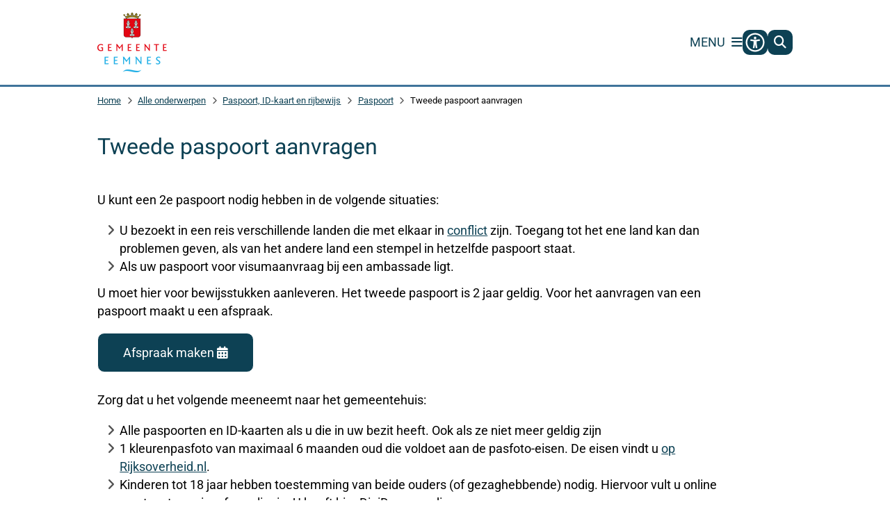

--- FILE ---
content_type: text/html; charset=utf-8
request_url: https://www.eemnes.nl/tweede-paspoort-aanvragen?origin=/Paspoort_ID_kaart_en_rijbewijs/Paspoort/Tweede_paspoort
body_size: 26999
content:
<!DOCTYPE html><html lang="nl"><head><meta charSet="utf-8" data-next-head=""/><meta name="viewport" content="width=device-width, initial-scale=1" data-next-head=""/><title data-next-head="">Tweede paspoort aanvragen | Gemeente Eemnes</title><link rel="shortcut icon" href="https://cuatro.sim-cdn.nl/eemnesbe64f5/uploads/2025-08/favicon-eemnes.ico?cb=cIIs1u0u" data-next-head=""/><link rel="canonical" href="https://www.eemnes.nl/tweede-paspoort-aanvragen" data-next-head=""/><meta name="title" content="Tweede paspoort aanvragen" data-next-head=""/><meta name="description" content="U kunt een tweede paspoort aanvragen als u reist naar landen die met elkaar in conflict zijn." data-next-head=""/><meta name="abstract" content="U kunt een tweede paspoort aanvragen als u reist naar landen die met elkaar in conflict zijn." data-next-head=""/><meta name="keywords" content="paspoort" data-next-head=""/><meta property="og:site_name" content="Gemeente Eemnes" data-next-head=""/><meta property="og:type" content="article" data-next-head=""/><meta property="og:url" content="https://www.eemnes.nl/tweede-paspoort-aanvragen" data-next-head=""/><meta property="og:title" content="Tweede paspoort aanvragen" data-next-head=""/><meta property="og:description" content="U kunt een tweede paspoort aanvragen als u reist naar landen die met elkaar in conflict zijn." data-next-head=""/><meta property="og:updated_time" content="2026-01-22T15:32:51+01:00" data-next-head=""/><meta property="og:locale" content="nl" data-next-head=""/><meta name="article:publisher" content="Gemeente Eemnes" data-next-head=""/><meta name="article:tag" content="paspoort" data-next-head=""/><meta name="article:published_time" content="2025-09-09T11:46:00+02:00" data-next-head=""/><meta name="article:modified_time" content="2026-01-22T15:32:51+01:00" data-next-head=""/><meta name="dcterms.title" content="Tweede paspoort aanvragen" data-next-head=""/><meta name="dcterms.creator" content="Gemeente Eemnes" data-next-head=""/><meta name="dcterms.publisher" content="Gemeente Eemnes" data-next-head=""/><meta name="dcterms.date" content="2025-09-09T11:46:00+02:00" data-next-head=""/><meta name="dcterms.type" content="Product of dienst" data-next-head=""/><meta name="dcterms.language" content="nl" data-next-head=""/><meta name="twitter:card" content="summary_large_image" data-next-head=""/><meta name="twitter:description" content="U kunt een tweede paspoort aanvragen als u reist naar landen die met elkaar in conflict zijn." data-next-head=""/><meta name="twitter:title" content="Tweede paspoort aanvragen" data-next-head=""/><meta name="generator" content="SIMsite powered by Drupal" data-next-head=""/><meta name="robots" content="index, follow" data-next-head=""/><meta name="pageid" content="429" data-next-head=""/><meta name="theme-color" content="#000000"/><link rel="manifest" href="/api/manifest"/><link rel="preload" as="script" href="https://belcombinatie.logging.simanalytics.nl/piwik.js" nonce="YjA3ZTdlNTAtNDJjMy00MTFiLTkzODYtZDMyM2JjZWNmOTA1"/><link nonce="YjA3ZTdlNTAtNDJjMy00MTFiLTkzODYtZDMyM2JjZWNmOTA1" rel="preload" href="https://cuatro.sim-cdn.nl/assets/2.8.5/_next/static/css/eccff8e127c8b8ab.css" as="style"/><link nonce="YjA3ZTdlNTAtNDJjMy00MTFiLTkzODYtZDMyM2JjZWNmOTA1" rel="preload" href="https://cuatro.sim-cdn.nl/assets/2.8.5/_next/static/css/f2c8cc335ffa8c7e.css" as="style"/><link nonce="YjA3ZTdlNTAtNDJjMy00MTFiLTkzODYtZDMyM2JjZWNmOTA1" rel="preload" href="https://cuatro.sim-cdn.nl/assets/2.8.5/_next/static/css/a2ffff8dfcce8310.css" as="style"/><link nonce="YjA3ZTdlNTAtNDJjMy00MTFiLTkzODYtZDMyM2JjZWNmOTA1" rel="preload" href="https://cuatro.sim-cdn.nl/assets/2.8.5/_next/static/css/c2a0e44b852d9833.css" as="style"/><link nonce="YjA3ZTdlNTAtNDJjMy00MTFiLTkzODYtZDMyM2JjZWNmOTA1" rel="preload" href="https://cuatro.sim-cdn.nl/assets/2.8.5/_next/static/css/640c2e3612a2de11.css" as="style"/><link nonce="YjA3ZTdlNTAtNDJjMy00MTFiLTkzODYtZDMyM2JjZWNmOTA1" rel="preload" href="https://cuatro.sim-cdn.nl/assets/2.8.5/_next/static/css/1cf0b0b2cdd7fa75.css" as="style"/><style data-theme="vars" data-next-head="">:root {
  --primary: #0D4154;--white: #fff;--black: #000;--fontFamily: Roboto;--fontFamilyHeadings: var(--fontFamily);--lineHeight: 1.5;--bodyBackgroundColor: #ffffff;--bodyColor: #6f6f6f;--bodyFontSize: 1.12rem;--paragraphOddColor: white;--paragraphOddColorMobile: var(--bodyBackgroundColor);--paragraphEvenColor: #ecf4f7;--paragraphEvenColorMobile: #f4f4f4;--contentDesktopMaxWidth: 1200px;--contentLaptopMaxWidth: 1000px;--simpleLoaderColor: var(--primary);--loaderColor: var(--primary);--fontAwesomeFree: "Font Awesome 6 Free";--fontAwesomeBrands: "Font Awesome 6 Brands";--iconsColor: inherit;--bodyLineHeight: var(--lineHeight);--contentPaddingX: 10vw;--contentPaddingXMobile: 8vw;--contentTextDesktopMaxWidth: 900px;--contentTextLaptopMaxWidth: 900px;--contentHeaderDesktopMaxWidth: 900px;--contentHeaderLaptopMaxWidth: 900px;--contentColor: #000;--inputColor: #6f6f6f;--h1Color: #0D4154;--h1FontFamily: var(--fontFamilyHeadings);--h1FontSize: 1.8rem;--h1FontStyle: normal;--h1FontWeight: 300;--h1LineHeight: var(--lineHeight);--h1MarginTop: 1rem;--h1MarginBottom: 0rem;--h2Color: #0D4154;--h2FontFamily: var(--fontFamilyHeadings);--h2FontSize: 1.4rem;--h2FontStyle: normal;--h2FontWeight: 400;--h2LineHeight: var(--lineHeight);--h2MarginTop: 0rem;--h2MarginBottom: 0.5rem;--h3Color: #0D4154;--h3FontFamily: var(--fontFamilyHeadings);--h3FontSize: 1.1rem;--h3FontStyle: normal;--h3FontWeight: 400;--h3LineHeight: var(--lineHeight);--h3MarginTop: 0;--h3MarginBottom: .5rem;--h4Color: #0D4154;--h4FontFamily: var(--fontFamilyHeadings);--h4FontSize: 1.0rem;--h4FontStyle: normal;--h4FontWeight: 400;--h4LineHeight: var(--lineHeight);--h4MarginTop: 0;--h4MarginBottom: .5rem;--h5Color: var(--primary);--h5FontFamily: var(--fontFamilyHeadings);--h5FontSize: 1.1rem;--h5FontStyle: italic;--h5FontWeight: 400;--h5LineHeight: var(--lineHeight);--h5MarginTop: 0;--h5MarginBottom: .5rem;--h6Color: var(--primary);--h6FontFamily: var(--fontFamilyHeadings);--h6FontSize: 1rem;--h6FontStyle: italic;--h6FontWeight: 400;--h6LineHeight: var(--lineHeight);--h6MarginTop: 0;--h6MarginBottom: .5rem;--imageBorderRadius: 0;--heroBackgroundColor: transparent;--heroTitleAndSearchbarTextColor: white;--heroTitleAndSearchbarTitleFontFamily: var(--fontFamily);--heroTitleAndSearchbarTitleFontWeight: inherit;--heroTitleAndSearchbarSubtitleFontFamily: var(--fontFamily);--heroTitleAndSearchbarSubtitleFontWeight: inherit;--heroTitleAndSearchbarSubTitleFontSize: 1.875rem;--heroTitleAndSearchbarBoxButtonIcon: "\f002";--heroTitleAndSearchbarContentTextDesktopMaxWidth: var(--contentTextDesktopMaxWidth);--heroTitleAndSearchbarContentTextLaptopMaxWidth: var(--contentTextLaptopMaxWidth);--heroTitleAndSearchbarContentTextTabletMaxWidth: var(--contentTextLaptopMaxWidth);--heroTitleAndSearchbarSearchBarWidthDesktop: 70%;--heroOrganizationIntroMobileBackground: var(--paragraphOddColor);--heroOrganizationIntroLogoMaxWidth: 300px;--paragraphFontSize: 1rem;--paragraphLineHeight: var(--lineHeight);--paragraphMarginBottom: 1rem;--paragraphPadding: 1.5rem;--paragraphOrderedListFontSize: var(--paragraphFontSize);--paragraphOrderedListLineHeight: var(--paragraphLineHeight);--paragraphColumnsTitleTextAlign: left;--paragraphColumnsGap: 2rem;--paragraphColumnsGapMobile: var(--paragraphColumnsGap);--paragraphCTABlockBorder: solid 1px var(--primary);--paragraphCTABlockBorderRadius: none;--paragraphCTABlockBoxShadow: none;--paragraphCTABlockBackground: var(--white);--paragraphCTABlockColor: inherit;--paragraphCTABlockButtonBackgroundColor: var(--callToActionBackgroundColor);--paragraphCTABlockButtonColor: var(--callToActionColor);--paragraphCTABlockButtonBorder: var(--callToActionBorder);--teaserPaddingLeft: 0px;--teaserPaddingBottom: 2rem;--teaserBorderLeftColor: transparent;--teaserBorderLeftWidth: 0;--listMarginLeft: 1.8rem;--listMarginLeftSubList: 1rem;--listItemPaddingLeft: 0;--ulMarginTop: 0.5rem;--ulMarginBottom: 0.7rem;--ulMarginLeft: var(--listMarginLeft);--ulMarginLeftSubList: var(--listMarginLeftSubList);--ulListItemPaddingLeft: var(--listItemPaddingLeft);--olMarginTop: 0;--olMarginBottom: 2rem;--olMarginLeft: var(--listMarginLeft);--olMarginLeftSubList: var(--listMarginLeftSubList);--olListItemPaddingLeft: var(--listItemPaddingLeft);--liMarginBottom: 0;--tableHeadingCellColor: "";--tableHeadingCellBackgroundColor: "";--tableCellPadding: 15px;--tableCellMinWidth: 100px;--tableCaptionColor: var(--contentColor);--tableCaptionFontSize: var(--bodyFontSize);--tableCaptionFontStyle: italic;--rssButtonFontSize: 0.7rem;--rssButtonFontColor: var(--primary);--rssButtonColor: var(--primary);--linkColor: #0D4154;--linkColorOnHover: var(--linkColor);--linkUnderLineOffset: auto;--buttonColor: #fff;--buttonBackgroundColor: #0D4154;--buttonHoverBackgroundColor: var(--buttonBackgroundColor);--buttonHoverColor: var(--buttonColor);--buttonHoverOpacity: 0.9;--buttonDisabledColor: var(--white);--buttonDisabledBackgroundColor: #585858;--buttonBorder: 1px solid;--buttonBorderRadius: 10px;--buttonFontWeight: 400;--bulletColor: #535353;--bulletColorFooter: #fff;--bulletIcon: "\f105";--bulletFontSize: 1rem;--bulletMargin: 1rem;--bulletLineHeight: calc(var(--paragraphLineHeight) * 1rem);--iconHoverColor: var(--white);--iconRoundedColor: var(--primary);--iconRoundedBackgroundColor: var(--white);--shareButtonColor: var(--buttonColor);--shareButtonBackgroundColor: var(--buttonBackgroundColor);--cardColorOnHover: #0D4154;--callToActionBackgroundColor: var(--primary);--callToActionColor: var(--white);--callToActionBorder: var(--buttonBorder);--callToActionHoverBackgroundColor: var(--callToActionBackgroundColor);--callToActionHoverColor: var(--callToActionColor);--callToAction2BackgroundColor: var(--primary);--callToAction2Color: var(--white);--callToAction2Border: var(--buttonBorder);--callToAction2HoverBackgroundColor: var(--callToAction2BackgroundColor);--callToAction2HoverColor: var(--callToAction2Color);--buttonArrowShapeBackgroundColor: var(--buttonBackgroundColor);--buttonArrowShapeBorderRadius: var(--buttonBorderRadius);--buttonArrowShapeColor: var(--buttonColor);--buttonArrowShapeHoverBackgroundColor: var(--buttonHoverBackgroundColor);--buttonArrowShapeHoverColor: var(--buttonHoverColor);--logoMaxWidth: 100px;--logoMobileMaxWidth: 100px;--logoMargin: 1rem;--logoTabletPortraitMargin: var(--logoMargin);--logoContrastFilter: grayscale(100%);--mainNavColor: var(--primary);--mainNavColorMobile: var(--mainNavColor);--mainNavFontSize: var(--bodyFontSize);--mainNavIconColor: inherit;--mainNavPadding: 0.5rem;--mainNavSeparatorColor: var(--primary);--navColor: #0D4154;--fullWidthMenuBackgroundColor: var(--primary);--fullWidthMenuColor: var(--white);--openSubmenuIconColor: #666;--topMainNavColor: var(--primary);--topMainNavIconColor: var(--mainNavIconColor);--topMainNavBackgroundColor: #f4f4f4;--topMainNavBorderHeight: 10px;--headerBackgroundColor: var(--white);--headerBoxShadow: 0 2px 4px 0 rgba(0,0,0,0.10);--headerSearchbarNextToMenuSearchButtonBackgroundColor: var(--buttonBackgroundColor);--headerSearchbarNextToMenuSearchButtonColor: var(--buttonColor);--headerSearchbarNextToMenuSearchButtonBorder: var(--buttonBorder);--headerSearchbarNextToMenuSearchButtonBorderBottom: var(--headerSearchbarNextToMenuSearchButtonBorder);--stickyHeaderLogoHeight: calc(0.5 * 5dvw + 5dvh);--navBorderColor: var(--primary);--activeSubNavColor: var(--primary);--activeSubNavIconColor: var(--mainNavIconColor);--activeSubNavBackgroundColor: #f4f4f4;--activeMainNavBorderColor: var(--primary);--mobileMenuActiveAndHoverSubNavColor: var(--activeSubNavColor);--mobileMenuActiveAndHoverSubNavBackgroundColor: var(--activeSubNavBackgroundColor);--mobileMenuCloseButtonColor: var(--primary);--searchBoxButtonColor: var(--white);--searchBoxButtonBackgroundColor: var(--primary);--searchBoxButtonBackgroundColorOnBlur: #b0b0b0;--searchBoxColor: #6f6f6f;--searchBoxPlaceholderColor: #6f6f6f;--searchBoxDesktopWidth: 100%;--searchBoxVerticalDesignDesktopWidth: 70%;--searchBoxShadow: 0 4px 8px 0 rgba(0, 0, 0, .12), 0 2px 4px 0 rgba(0, 0, 0, .08);--searchBoxFontSize: 1rem;--searchBoxBorderRadius: 10px;--searchBoxBorder: 1px solid #8F8F8F;--searchSuggestionsTitleColor: var(--primary);--searchSuggestionsDescriptionColor: var(--contentColor);--searchSuggestionsHoverColor: #f4f4f4;--searchResultsURLFontColor: #b8c2cc;--searchResultsDatelineFontSize: .875rem;--searchResultsDatelineFontColor: var(--contentColor);--searchResultsDatelineFontWeight: normal;--searchResultsTopBarBackgroundColor: none;--searchResultsTopBarPadding: 0px;--searchResultsHighlightedSearchWordColor: inherit;--socialButtonsColor: var(--white);--socialButtonsBackgroundColor: var(--primary);--contentHeaderBorderBottom: false;--contentHeaderPaddingBottom: false;--contentListItemBorderRadius: 10px;--contentListItemDateBorderColor: var(--primary);--contentListPlaceholderBackgroundColor: #dae1e7;--contentListImageBorderRadius: 10px 10px 0px 0px;--contentListBulletIcon: var(--bulletIcon);--contentListBulletIconMargin: var(--bulletMargin);--contentListButtonIcon: "\f105";--contentListButtonBackgroundColor: var(--buttonBackgroundColor);--contentListButtonBorder: var(--buttonBorder);--contentListButtonBorderRadius: var(--buttonBorderRadius);--contentListActionButtonBackgroundColor: var(--buttonBackgroundColor);--contentListActionButtonBorder: var(--buttonBorder);--contentListActionButtonBorderRadius: var(--buttonBorderRadius);--contentListActionButtonIcon: "\f105";--itemLayoutListItemMargin: 2rem;--contentListTwoColumnsTitleFontSize: var(--bodyFontSize);--contentListTwoColumnsTitleTextDecoration: underline;--contentListTwoColumnsTitleColor: var(--linkColor);--contentListTwoColumnsTitleFontFamily: var(--fontFamily);--contentListTwoColumnsTitleLineHeight: var(--bodyLineHeight);--contentListItemTitleFontSize: var(--bodyFontSize);--contentListItemTitleTextDecoration: underline;--contentListItemTitleColor: var(--linkColor);--contentListItemTitleFontFamily: var(--fontFamily);--contentListItemTitleLineHeight: var(--bodyLineHeight);--paragraphListDateColor: gray;--paragraphListTitleColor: var(--primary);--promotedItemsBoxShadow: none;--verticalDesignTopTaskBackgroundHeight: 55vh;--verticalDesignTopTaskBackgroundHeightMobile: 250px;--verticalDesignTopTaskBackgroundMinHeight: 500px;--verticalDesignFooterColumnsColor: var(--white);--verticalDesignFooterColumnsBackgroundColor: var(--primary);--verticalDesignParagraphOddColor: var(--paragraphOddColor);--verticalDesignParagraphEvenColor: var(--paragraphEvenColor);--ratingFormToggleButtonFontColor: var(--white);--ratingFormToggleButtonBorderColor: var(--white);--ratingFormToggleButtonBackgroundColor: var(--primary);--ratingFormTextColor: var(--primary);--ratingFormSmileySmileColor: #37b73b;--ratingFormSmileyNeutralColor: #ffae07;--ratingFormSmileyFrownColor: #ff0035;--ratingFormBackgroundColor: var(--cookieBannerBackgroundColor);--ratingFormShadow: rgba(14, 30, 37, 0.12) 0px 2px 4px 0px, rgba(14, 30, 37, 0.32) 0px 2px 16px 0px;--ratingFormSubmitButtonBackgroundColor: var(--primary);--ratingFormSubmitButtonFontColor: var(--white);--ratingFormSubmitButtonBackgroundColorOnBlur: #b0b0b0;--notFoundFormBackgroundColor: #efefef;--notFoundFormButtonsFontSize: 1rem;--notFoundFormButtonsFontFamily: var(--fontFamily);--notFoundFormButtonsFontTransform: uppercase;--notFoundFormPositiveButtonFontColor: var(--white);--notFoundFormPositiveButtonBackgroundColor: var(--primary);--notFoundFormNegativeButtonFontColor: var(--white);--notFoundFormNegativeButtonBackgroundColor: #9a002a;--notFoundFormButtonBackgroundColorOnBlur: #b0b0b0;--notFoundFormSubmitButtonFontColor: var(--white);--notFoundFormSubmitButtonBackgroundColor: var(--primary);--notFoundFormInputColor: var(--black);--notFoundFormLabelColor: var(--black);--formErrorListBackgroundColor: #efefef;--formErrorListBorder: none;--errorMessageEmailColor: #9a002a;--cookieBannerColorInvertedBackgroundColor: var(--primary);--cookieBannerColorInverted: false;--cookieBannerSmall: false;--cookieModalBackground: var(--white);--selectBlockSectionBackground: #efefef;--selectBlockSectionIcons: var(--primary);--fullWidthContentHeaderPageTitleColor: var(--h1Color);--fullWidthImageMaxHeight: none;--dropdownBackgroundColorHover: #f7fafc;--dropdownBackgroundColorActive: var(--primary);--dropdownOptionIcon: "\f111";--dropdownOptionIconActive: "\f192";--footerCallToActionBackgroundColor: var(--callToActionBackgroundColor);--footerCallToActionHoverBackgroundColor: var(--footerCallToActionBackgroundColor);--footerCallToActionHoverColor: var(--footerCallToActionColor);--footerCallToActionColor: var(--callToActionColor);--footerCallToActionBorder: var(--callToActionBorder);--footerCallToAction2BackgroundColor: var(--callToAction2BackgroundColor);--footerCallToAction2HoverBackgroundColor: var(--footerCallToAction2BackgroundColor);--footerCallToAction2HoverColor: var(--footerCallToAction2Color);--footerCallToAction2Color: var(--callToAction2Color);--footerCallToAction2Border: 1px solid;--footerExternalLinkBackground: transparent;--submenuBackgroundColor: transparent;--blockQuoteFontSize: 2rem;--blockQuoteFontStyle: italic;--blockQuoteLineHeight: var(--lineHeight);--blockQuoteColor: var(--primary);--blockQuoteBackgroundColor: #fff;--blockQuoteBorderColor: #dcdcdc;--blockQuotePadding: 0.5rem 1.5rem 1.5rem 0;--blockQuoteIconColor: var(--bodyColor);--overlayBackground: var(--primary);--overlayColor: var(--white);--overlayLayoutCloseButtonColor: var(--overlayColor);--searchOverlayButtonDesktopIcon: "\f002";--searchOverlayBackground: var(--overlayBackground);--menuOverlayColor: var(--overlayColor);--menuOverlayBackground: var(--overlayBackground);--menuOverlayMobileQuickMenuColor: var(--white);--menuOverlayMobileQuickMenuBackgroundColor: var(--primary);--menuOverlayMobileQuickMenuBorder: 1px solid var(--white);--menuOverlayMobileQuickMenuBorderRadius: 5px;--menuOverlaySubLinkBulletIcon: var(--bulletIcon);--wysiwygEmbeddedImageMarginRight: 2rem;--wysiwygEmbeddedImageMarginBottom: 2rem;--wysiwygEmbeddedImageMarginLeft: 2rem;--figcaptionFontSize: 0.75rem;--contentTeaserFontStyle: normal;--contentTeaserFontWeight: "700";--contentIntroFontSize: var(--paragraphFontSize);--contentIntroLineHeight: var(--paragraphLineHeight);--contentIntroFontStyle: var(--contentTeaserFontStyle);--contentIntroFontWeight: var(--contentTeaserFontWeight);--focusColor: var(--black);--focusBackgroundColor: var(--white);--focusBoxShadow: 0 10px 15px -3px rgba(255, 255, 255, 0.4), 0 4px 6px -2px rgba(255, 255, 255, 0.4);--focusOutlineWidth: 3px;--focusOutlineStyle: dotted;--focusOutlineColor: var(--black);--focusOutlineColorContrast: var(--focusOutlineColor);--focusColorContrast: var(--focusColor);--focusBackgroundColorContrast: var(--focusBackgroundColor);--focusBoxShadowContrast: var(--focusBoxShadow);--transparentHeaderOffsetDesktop: 0;--transparentHeaderOffsetMobile: 0;--useAccessibleMenu: true;--cookieBannerLayout: top;--cardBackgroundColorOnHover: #D5EFFA;--paginationBackgroundColor: none;--paginationBorderBottom: none;--paginationColor: #0D4154;--paginationDisabledOpacity: 0.3;--paginationPadding: 0.5rem;--paginationSelectedBackgroundColor: #0D4154;--paginationSelectedBorderBottom: 2px solid var(--secondary);--paginationSelectedColor: #fff;--paginationTextDecoration: none;--submenuThreeColumnsBorderRadius: 10px;
}</style><script type="application/ld+json" data-next-head="">[]</script><style data-theme="vars" data-next-head="">:root {
  --accessibilityMenuButtonBackgroundColor: #0D4154;--accessibilityMenuButtonBorderRadius: 10px;--accessibilityMenuButtonIconColor: #fff;
}</style><style data-theme="vars" data-next-head="">:root {
  --contentHeroNoImageIntroFontWeight: var(--contentIntroFontWeight);
}</style><style data-theme="vars" data-next-head="">:root {
  --breadcrumbLinkColor: var(--primary);--breadcrumbFontSize: 0.75rem;--breadcrumbFontFamily: var(--fontFamily);--breadcrumbSeparatorIconColor: var(--bulletColor);--breadcrumbSeparatorIcon: "\f054";--breadcrumbMarginTop: 0.75rem;--breadcrumbMarginBottom: 0.75rem;
}</style><style data-theme="vars" data-next-head="">:root {
  --paragraphTextDesktopMaxWidthLandingPage: none;--paragraphTextLaptopMaxWidthLandingPage: none;
}</style><style data-theme="vars" data-next-head="">:root {
  --linkableHeadingScrollMarginTop: 0px;--linkableHeadingScrollMarginTopMobile: var(--linkableHeadingScrollMarginTop);
}</style><style data-theme="vars" data-next-head="">:root {
  --scrollToTopButtonBackgroundColor: #fff;--scrollToTopButtonColor: #0D4154;--scrollToTopButtonBorder: none;--scrollToTopButtonBorderRadius: 10px 10px 0 0;
}</style><link rel="stylesheet" href="https://cuatro.sim-cdn.nl/assets/2.8.5/iconFonts/opengemeenten/css/opengemeenten.css"/><link rel="stylesheet" href="https://cuatro.sim-cdn.nl/assets/2.8.5/iconFonts/toptaken/css/toptaken.css"/><link rel="stylesheet" href="https://cuatro.sim-cdn.nl/assets/2.8.5/iconFonts/fontawesome6/css/fontawesome.6.7.2.css"/><link rel="stylesheet" href="https://cuatro.sim-cdn.nl/assets/2.8.5/iconFonts/fontawesome6/css/v5-font-face.css"/><link rel="stylesheet" href="https://cuatro.sim-cdn.nl/assets/2.8.5/iconFonts/fontawesome6/css/v4-shims.css"/><link rel="stylesheet" href="https://cuatro.sim-cdn.nl/assets/2.8.5/fonts/openDyslexic/css/open-dyslexic.css"/><link rel="stylesheet" href="https://fonts.bunny.net/css?family=Roboto&amp;display=swap"/><link nonce="YjA3ZTdlNTAtNDJjMy00MTFiLTkzODYtZDMyM2JjZWNmOTA1" rel="stylesheet" href="https://cuatro.sim-cdn.nl/assets/2.8.5/_next/static/css/eccff8e127c8b8ab.css" data-n-g=""/><link nonce="YjA3ZTdlNTAtNDJjMy00MTFiLTkzODYtZDMyM2JjZWNmOTA1" rel="stylesheet" href="https://cuatro.sim-cdn.nl/assets/2.8.5/_next/static/css/f2c8cc335ffa8c7e.css" data-n-p=""/><link nonce="YjA3ZTdlNTAtNDJjMy00MTFiLTkzODYtZDMyM2JjZWNmOTA1" rel="stylesheet" href="https://cuatro.sim-cdn.nl/assets/2.8.5/_next/static/css/a2ffff8dfcce8310.css" data-n-p=""/><link nonce="YjA3ZTdlNTAtNDJjMy00MTFiLTkzODYtZDMyM2JjZWNmOTA1" rel="stylesheet" href="https://cuatro.sim-cdn.nl/assets/2.8.5/_next/static/css/c2a0e44b852d9833.css"/><link nonce="YjA3ZTdlNTAtNDJjMy00MTFiLTkzODYtZDMyM2JjZWNmOTA1" rel="stylesheet" href="https://cuatro.sim-cdn.nl/assets/2.8.5/_next/static/css/640c2e3612a2de11.css"/><link nonce="YjA3ZTdlNTAtNDJjMy00MTFiLTkzODYtZDMyM2JjZWNmOTA1" rel="stylesheet" href="https://cuatro.sim-cdn.nl/assets/2.8.5/_next/static/css/1cf0b0b2cdd7fa75.css"/><noscript data-n-css="YjA3ZTdlNTAtNDJjMy00MTFiLTkzODYtZDMyM2JjZWNmOTA1"></noscript><script defer="" nonce="YjA3ZTdlNTAtNDJjMy00MTFiLTkzODYtZDMyM2JjZWNmOTA1" noModule="" src="https://cuatro.sim-cdn.nl/assets/2.8.5/_next/static/chunks/polyfills-42372ed130431b0a.js"></script><script defer="" src="https://cuatro.sim-cdn.nl/assets/2.8.5/_next/static/chunks/ParagraphText.ca7956666338859a.js" nonce="YjA3ZTdlNTAtNDJjMy00MTFiLTkzODYtZDMyM2JjZWNmOTA1"></script><script defer="" src="https://cuatro.sim-cdn.nl/assets/2.8.5/_next/static/chunks/5497.344791da1e09bbba.js" nonce="YjA3ZTdlNTAtNDJjMy00MTFiLTkzODYtZDMyM2JjZWNmOTA1"></script><script defer="" src="https://cuatro.sim-cdn.nl/assets/2.8.5/_next/static/chunks/NotFoundForm.814ec6a88055a7b7.js" nonce="YjA3ZTdlNTAtNDJjMy00MTFiLTkzODYtZDMyM2JjZWNmOTA1"></script><script defer="" src="https://cuatro.sim-cdn.nl/assets/2.8.5/_next/static/chunks/RatingForm.7e071c3281dc7afa.js" nonce="YjA3ZTdlNTAtNDJjMy00MTFiLTkzODYtZDMyM2JjZWNmOTA1"></script><script src="https://cuatro.sim-cdn.nl/assets/2.8.5/_next/static/chunks/webpack-f90ce1d81180431b.js" nonce="YjA3ZTdlNTAtNDJjMy00MTFiLTkzODYtZDMyM2JjZWNmOTA1" defer=""></script><script src="https://cuatro.sim-cdn.nl/assets/2.8.5/_next/static/chunks/framework-31a549d445d65f75.js" nonce="YjA3ZTdlNTAtNDJjMy00MTFiLTkzODYtZDMyM2JjZWNmOTA1" defer=""></script><script src="https://cuatro.sim-cdn.nl/assets/2.8.5/_next/static/chunks/main-9a1d1c90904caae0.js" nonce="YjA3ZTdlNTAtNDJjMy00MTFiLTkzODYtZDMyM2JjZWNmOTA1" defer=""></script><script src="https://cuatro.sim-cdn.nl/assets/2.8.5/_next/static/chunks/pages/_app-3464f2b3097eb39a.js" nonce="YjA3ZTdlNTAtNDJjMy00MTFiLTkzODYtZDMyM2JjZWNmOTA1" defer=""></script><script src="https://cuatro.sim-cdn.nl/assets/2.8.5/_next/static/chunks/5394-a5a82fe66e7d9bfd.js" nonce="YjA3ZTdlNTAtNDJjMy00MTFiLTkzODYtZDMyM2JjZWNmOTA1" defer=""></script><script src="https://cuatro.sim-cdn.nl/assets/2.8.5/_next/static/chunks/558-229df1cc704f9d31.js" nonce="YjA3ZTdlNTAtNDJjMy00MTFiLTkzODYtZDMyM2JjZWNmOTA1" defer=""></script><script src="https://cuatro.sim-cdn.nl/assets/2.8.5/_next/static/chunks/5880-042c3be96ebee289.js" nonce="YjA3ZTdlNTAtNDJjMy00MTFiLTkzODYtZDMyM2JjZWNmOTA1" defer=""></script><script src="https://cuatro.sim-cdn.nl/assets/2.8.5/_next/static/chunks/pages/%5B%5B...all%5D%5D-70a73dbb635ed5de.js" nonce="YjA3ZTdlNTAtNDJjMy00MTFiLTkzODYtZDMyM2JjZWNmOTA1" defer=""></script><script src="https://cuatro.sim-cdn.nl/assets/2.8.5/_next/static/2.8.5/_buildManifest.js" nonce="YjA3ZTdlNTAtNDJjMy00MTFiLTkzODYtZDMyM2JjZWNmOTA1" defer=""></script><script src="https://cuatro.sim-cdn.nl/assets/2.8.5/_next/static/2.8.5/_ssgManifest.js" nonce="YjA3ZTdlNTAtNDJjMy00MTFiLTkzODYtZDMyM2JjZWNmOTA1" defer=""></script></head><body><link rel="preload" as="image" href="/images/logo/digid.svg"/><div id="__next"><div id="BodyWrapper_wrapper__767Lq" class="BodyWrapper_focusStyles__riH7z"><section aria-label="Laden van de pagina" class="Accessibility_visuallyHidden__7de9x"><div class="NextPageLoader_loader__7xyNW no_solr" role="status"><p>De inhoud is geladen.</p></div></section><section tabindex="-1" aria-label="Skiplinks" id="skiplinks"><ul class="Skiplinks_skipLinks__bKEoQ no_solr"><li class="Skiplinks_skipLinksListItem__DK58w"><a href="#skip-links-content" class="Skiplinks_skipLinksLink__tJqsF">Naar de inhoud gaan</a></li></ul></section><dialog aria-hidden="true" aria-labelledby="cookie_modal_heading" class="no_solr"><div class="Modal_modal__l4yBn"><div class="Modal_container__T5Dvn"><div class="Modal_buttons__0MBpx"><button type="button" class="Modal_closeButton__Foob_"><span aria-hidden="true" class="fa fa-solid fa-xmark Modal_closeIcon__6YjI8"></span><span class="Accessibility_visuallyHidden__7de9x">Sluit cookie-instellingen</span></button></div><div class="content-wrapper Modal_wrapper__pTQ5P"><form class="CookieModal_wrapper__DnSIB"><h2 id="cookie_modal_heading" class="CookieModal_heading__gSXuB">Cookie-instellingen beheren</h2><div class="CookieModal_intro__M8MuR HTMLBody_htmlBody__BqDAh"><p>Geef per categorie jouw keuze voor het gebruik van cookies aan. Lees hier meer over in onze <a class="HTMLBody_link__Lomaj Link_link__QNt8B Hover_linkHover__LUB4Y" href="/privacyverklaring">Privacyverklaring</a>. Wil je de beste website ervaring? Vink dan alle vakjes aan. Ben je hier per ongeluk gekomen of wil je geen op jou afgestemde informatie zien? Laat ze dan uit staan.</p></div><fieldset class="CookieModal_cookieModalFieldset__Sr2Gw"><legend class="CookieModal_legend__VHfji">Functionele cookies</legend><div class="CookieModal_cookieModalCheckbox__3vCAp"><div class="CookieModal_checkboxWrapper__NdbUD"><input class="CookieModal_checkBox__WShdc" type="checkbox" id="readspeaker" disabled="" name="functional" checked=""/><label for="readspeaker" aria-describedby="explanation-readspeaker" class="CookieModal_pointerCursor__PJvLo only-focus-on-tab CookieModal_label__5KNdp">ReadSpeaker<!-- --> (niet aanpasbaar)</label></div><div id="explanation-readspeaker" class="CookieModal_explanationText__0_pCX"><p>Met ReadSpeaker kan de inhoud van de website worden voorgelezen.</p></div></div></fieldset><fieldset class="CookieModal_cookieModalFieldset__Sr2Gw"><legend class="CookieModal_legend__VHfji">Analytische cookies</legend><div class="CookieModal_cookieModalCheckbox__3vCAp"><div class="CookieModal_checkboxWrapper__NdbUD"><input class="CookieModal_checkBox__WShdc" type="checkbox" id="sim_analytics" disabled="" name="analytical" checked=""/><label for="sim_analytics" aria-describedby="explanation-sim_analytics" class="CookieModal_pointerCursor__PJvLo only-focus-on-tab CookieModal_label__5KNdp">SIManalytics<!-- --> (niet aanpasbaar)</label></div><div id="explanation-sim_analytics" class="CookieModal_explanationText__0_pCX"><p>Gemeente Eemnes gebruikt SIManalytics om haar dienstverlening te verbeteren. SIManalytics verzamelt geen persoonsgegevens.</p></div></div><div class="CookieModal_cookieModalCheckbox__3vCAp"><div class="CookieModal_checkboxWrapper__NdbUD"><input class="CookieModal_checkBox__WShdc" type="checkbox" id="site_improve" name="analytical"/><label for="site_improve" aria-describedby="explanation-site_improve" class="CookieModal_pointerCursor__PJvLo only-focus-on-tab CookieModal_label__5KNdp">SiteImprove</label></div><div id="explanation-site_improve" class="CookieModal_explanationText__0_pCX"><p>Gemeente Eemnes gebruikt SiteImprove om haar dienstverlening te verbeteren.</p></div></div></fieldset><fieldset class="CookieModal_cookieModalFieldset__Sr2Gw"><legend class="CookieModal_legend__VHfji">Overige cookies</legend><div class="CookieModal_cookieModalCheckbox__3vCAp"><div class="CookieModal_checkboxWrapper__NdbUD"><input class="CookieModal_checkBox__WShdc" type="checkbox" id="external_media" name="other"/><label for="external_media" aria-describedby="explanation-external_media" class="CookieModal_pointerCursor__PJvLo only-focus-on-tab CookieModal_label__5KNdp">Externe media</label></div><div id="explanation-external_media" class="CookieModal_explanationText__0_pCX"><p>Pagina-onderdelen van andere websites, zoals YouTube of Vimeo, verzamelen mogelijk gegevens om hun producten te verbeteren.</p></div></div><div class="CookieModal_cookieModalCheckbox__3vCAp"><div class="CookieModal_checkboxWrapper__NdbUD"><input class="CookieModal_checkBox__WShdc" type="checkbox" id="maps" name="other"/><label for="maps" aria-describedby="explanation-maps" class="CookieModal_pointerCursor__PJvLo only-focus-on-tab CookieModal_label__5KNdp">Kaarten</label></div><div id="explanation-maps" class="CookieModal_explanationText__0_pCX"><p>Kaart services zoals Leaflet verzamelen gegevens om hun producten te verbeteren.</p></div></div></fieldset><div class="CookieModal_buttonWrapper__rJbZK"><button type="button" class="CookieModal_button__EBf5n Button_button__eAGUb Button_button__eAGUb">Keuze opslaan</button><button type="button" class="CookieModal_button__EBf5n Button_button__eAGUb CookieModal_secondary__7ZOu7 Button_callToAction2__mpp0G Button_button__eAGUb">Accepteer alle cookies</button></div></form></div></div><div class="Modal_background__jLQ5b" role="presentation"></div></div></dialog><div id="content" class="Page_stickyFooter__10yXn StickyFooter_stickyFooter__R8OLv"><header class="HeaderFlexible_flexibleHeader__3x0M_ flexible-header no_solr rs_preserve"><div class="HeaderFlexible_mobile__BJSMG"><div class="HeaderFlexible_row__ZHTSJ HeaderFlexible_sticky__jdZZX"><div class="HeaderFlexible_container__X5FBa" style="padding:0.0rem 0"><div class="FlexibleHeaderLogo_logoWrapper__k_5pA logo-wrapper"><a title="Ga naar de homepage" href="/"><picture><source media="(max-width: 812px)" srcSet="https://cuatro.sim-cdn.nl/eemnesbe64f5/uploads/styles/logo_mobile/media/logo_eemnes_-_99_kb.png?cb=-sPWBZoJ"/><img class="logo-img" width="1488" height="1277" src="https://cuatro.sim-cdn.nl/eemnesbe64f5/uploads/styles/logo/media/logo_eemnes_-_99_kb.png?cb=-sPWBZoJ" alt="Logo gemeente Eemnes"/></picture></a></div><div class="FlexibleElements_elementGroup__EDuSH" style="justify-content:flex-end;flex-direction:row;align-items:center"><button type="button" id="site-navigation-«Rdab9j6»" aria-expanded="false" class="menu-button OpenButton_openButton__sT749" aria-label="Open het menu" tabindex="0"><span class="OpenButton_openButtonLabel__mM0bL">Menu</span><span aria-hidden="true" class="OpenButton_openButtonIcon__PMZlR FontAwesome_fontAwesome__Q7inz"></span></button><button type="button" aria-haspopup="true" aria-expanded="false" class="AccessibilityMenuButton_accessibilityMenuButton__egPvx"><span class="AccessibilityMenuButton_icon__4E_Ae" aria-hidden="true"><svg xmlns="http://www.w3.org/2000/svg" viewBox="0 0 48 48"><title>Toegankelijkheid</title><path d="M24 6.03c-9.94 0-17.98 8.06-17.98 18s8.05 18 17.98 18 18.02-8.06 18.02-18-8.07-18-18.02-18Zm0 33c-8.26 0-14.98-6.73-14.98-15s6.72-15 14.98-15 15.02 6.73 15.02 15-6.74 15-15.02 15Zm-2.49-23.51c0-1.38 1.12-2.5 2.49-2.5s2.49 1.12 2.49 2.5-1.12 2.5-2.49 2.5-2.49-1.12-2.49-2.5Zm-.49 6.37c-3.66-.3-6.27-1.03-6.41-1.07l.82-2.89s3.88 1.08 8.59 1.08c4.19 0 8.59-1.08 8.64-1.09l.72 2.91c-.15.04-2.97.73-6.36 1.03v4.79c.5 4 1.24 7.83 1.34 8.33h-3.05c-.23-1.22-.73-3.98-1.14-6.97h-.31c-.4 2.97-.91 5.73-1.15 6.97h-3.06c.12-.59.88-4.43 1.37-8.39v-4.71Z"></path></svg></span><span class="Accessibility_visuallyHidden__7de9x">Open toegankelijkheidsmenu</span></button><div class="SearchBar_searchIsCollapsed__wTqyk search-bar rs_skip"><button type="button" class="SearchBar_expandButton__oCNBY" aria-label="Open zoeken" aria-expanded="false" tabindex="0"><span class="SearchBar_expandIcon__OMRyD fa fa-search" role="img" aria-hidden="true"></span></button></div></div></div></div></div><div class="HeaderFlexible_desktop__5zfaq"><div class="HeaderFlexible_row__ZHTSJ HeaderFlexible_sticky__jdZZX" style="box-shadow:0px 3px 0px 0px rgba(0,70,120,0.75);padding:1rem 0;align-items:center"><div class="HeaderFlexible_container__X5FBa" style="padding:0rem"><div class="FlexibleElements_elementGroup__EDuSH" style="flex-direction:row;justify-content:left;align-items:center;gap:0.5rem"><div class="FlexibleHeaderLogo_logoWrapper__k_5pA logo-wrapper"><a title="Ga naar de homepage" href="/"><picture><source media="(max-width: 812px)" srcSet="https://cuatro.sim-cdn.nl/eemnesbe64f5/uploads/styles/logo_mobile/media/logo_eemnes_-_99_kb.png?cb=-sPWBZoJ"/><img class="logo-img" width="1488" height="1277" src="https://cuatro.sim-cdn.nl/eemnesbe64f5/uploads/styles/logo/media/logo_eemnes_-_99_kb.png?cb=-sPWBZoJ" alt="Logo gemeente Eemnes"/></picture></a></div></div><div class="FlexibleElements_elementGroup__EDuSH" style="flex-direction:row;justify-content:flex-end;align-items:center;gap:0.2rem"><button type="button" id="site-navigation-«Rdcb9j6»" aria-expanded="false" class="menu-button OpenButton_openButton__sT749" aria-label="Open het menu" tabindex="0"><span class="OpenButton_openButtonLabel__mM0bL">Menu</span><span aria-hidden="true" class="OpenButton_openButtonIcon__PMZlR FontAwesome_fontAwesome__Q7inz"></span></button><button type="button" aria-haspopup="true" aria-expanded="false" class="AccessibilityMenuButton_accessibilityMenuButton__egPvx"><span class="AccessibilityMenuButton_icon__4E_Ae" aria-hidden="true"><svg xmlns="http://www.w3.org/2000/svg" viewBox="0 0 48 48"><title>Toegankelijkheid</title><path d="M24 6.03c-9.94 0-17.98 8.06-17.98 18s8.05 18 17.98 18 18.02-8.06 18.02-18-8.07-18-18.02-18Zm0 33c-8.26 0-14.98-6.73-14.98-15s6.72-15 14.98-15 15.02 6.73 15.02 15-6.74 15-15.02 15Zm-2.49-23.51c0-1.38 1.12-2.5 2.49-2.5s2.49 1.12 2.49 2.5-1.12 2.5-2.49 2.5-2.49-1.12-2.49-2.5Zm-.49 6.37c-3.66-.3-6.27-1.03-6.41-1.07l.82-2.89s3.88 1.08 8.59 1.08c4.19 0 8.59-1.08 8.64-1.09l.72 2.91c-.15.04-2.97.73-6.36 1.03v4.79c.5 4 1.24 7.83 1.34 8.33h-3.05c-.23-1.22-.73-3.98-1.14-6.97h-.31c-.4 2.97-.91 5.73-1.15 6.97h-3.06c.12-.59.88-4.43 1.37-8.39v-4.71Z"></path></svg></span><span class="Accessibility_visuallyHidden__7de9x">Open toegankelijkheidsmenu</span></button><div class="SearchBar_searchIsCollapsed__wTqyk search-bar rs_skip"><button type="button" class="SearchBar_expandButton__oCNBY" aria-label="Open zoeken" aria-expanded="false" tabindex="0"><span class="SearchBar_expandIcon__OMRyD fa fa-search" role="img" aria-hidden="true"></span></button></div></div></div></div></div></header><main id="skip-links-content" class="content-details-container ContentDetailsContainer_contentDetailsContainer__4zGtc"><article itemScope="" class="main-content content-wrapper"><header><div class="DefaultContentHeader_defaultContentHeader__w_7mr container-flex"><nav aria-label="Kruimelpad" id="breadcrumbs" class="Breadcrumb_breadcrumb__fK4dG no_solr rs_skip"><ol class="no-default-styling Breadcrumb_list___Q_uC"><li class="Breadcrumb_item__CXcEI"><a title="Ga naar de homepage" href="/">Home</a></li><li class="Breadcrumb_item__CXcEI"><a class="" href="/alle-onderwerpen">Alle onderwerpen</a></li><li class="Breadcrumb_item__CXcEI"><a class="" href="/paspoort-id-kaart-en-rijbewijs">Paspoort, ID-kaart en rijbewijs</a></li><li class="Breadcrumb_item__CXcEI"><a class="" href="/paspoort">Paspoort</a></li><li class="Breadcrumb_item__CXcEI"><span aria-current="location">Tweede paspoort aanvragen</span></li></ol></nav><span id="Tweede-paspoort-aanvragen" style="position:absolute;left:-9999px" aria-hidden="true"></span><h1 class="LinkableHeading_scrollMarginTop__f8lQM PageTitle_pageTitle__7Tzm7 no_solr DefaultContentHeader_pageTitleVariableWidth__5sHyl" id="tweede-paspoort-aanvragen">Tweede paspoort aanvragen</h1></div></header><div class="paragraphs Paragraphs_grid__GGa2J"><div style="--paragraph-background-color:var(--paragraphOddColor)" class="paragraph Paragraphs_paragraph__cLuF0 Paragraphs_paragraphPadding__BEXBd Paragraphs_paragraphPaddingFirst__vpMNY Paragraphs_mainWidth__psiDU text"><div class="Paragraphs_paragraphBackground__L8UqB Paragraphs_backgroundColor__dHRYy"></div><div class="ParagraphText_paragraphText__8LBs7 text-container ParagraphText_maxContentWidth__6Yhpm HTMLBody_htmlBody__BqDAh"><p>U kunt een 2e paspoort nodig hebben in de volgende situaties:</p><ul class="UnorderedList_unorderedList__KyljL Lists_unorderedList__HDjrc"><li>U bezoekt in een reis verschillende landen die met elkaar in <a href="https://www.rvig.nl/overzicht-conflicterende-landen">conflict</a> zijn. Toegang tot het ene land kan dan problemen geven, als van het andere land een stempel in hetzelfde paspoort staat.</li><li>Als uw paspoort voor visumaanvraag bij een ambassade ligt.</li></ul><p>U moet hier voor bewijsstukken aanleveren. Het tweede paspoort is 2 jaar geldig. Voor het aanvragen van een paspoort maakt u een afspraak.</p><p><a class="btn calendar HTMLBody_btn__A960b Button_button__eAGUb" href="https://belcombinatie.mijnafspraakmaken.nl/?product=135">Afspraak maken<span class="HTMLBody_calendar__33pnf" role="img" aria-label="kalender"></span></a></p><p>Zorg dat u het volgende meeneemt naar het gemeentehuis:</p><ul class="UnorderedList_unorderedList__KyljL Lists_unorderedList__HDjrc"><li>Alle paspoorten en ID-kaarten als u die in uw bezit heeft. Ook als ze niet meer geldig zijn</li><li>1 kleurenpasfoto van maximaal 6 maanden oud die voldoet aan de pasfoto-eisen. De eisen vindt u <a href="https://www.rijksoverheid.nl/onderwerpen/paspoort-en-identiteitskaart/eisen-pasfoto-paspoort-id-kaart">op Rijksoverheid.nl</a>.</li><li>Kinderen tot 18 jaar hebben toestemming van beide ouders (of gezaghebbende) nodig. Hiervoor vult u online een toestemmingsformulier in. U heeft hier DigiD voor nodig.</li></ul><p><a class="btn digid HTMLBody_loginButton__IpHyw Button_button__eAGUb" href="https://iburgerzaken.eemnes.nl/gaas-web/server/continue/StartIndienenToestemmingsformulierReisdocument"><img class="HTMLBody_digidButton__KgmS5" src="/images/logo/digid.svg" alt="DigiD"/>Vul het toestemmingsformulier in</a></p><span id="Voorwaarden" style="position:absolute;left:-9999px" aria-hidden="true"></span><h2 class="LinkableHeading_scrollMarginTop__f8lQM" id="voorwaarden">Voorwaarden</h2><ul class="UnorderedList_unorderedList__KyljL Lists_unorderedList__HDjrc"><li>U heeft de Nederlandse nationaliteit</li><li>U staat ingeschreven in de gemeente</li><li>Kinderen tot 18 jaar hebben toestemming van beide ouders (of gezaghebbende) nodig. Hiervoor vult u bovenstaand toestemmingsformulier in. U heeft hier DigiD voor nodig. </li></ul><span id="Ophalen-paspoort" style="position:absolute;left:-9999px" aria-hidden="true"></span><h2 class="LinkableHeading_scrollMarginTop__f8lQM" id="ophalen-paspoort">Ophalen paspoort </h2><p>U kunt uw paspoort na 5 werkdagen tijdens openingstijden ophalen bij de BEL Combinatie in Eemnes. U hoeft geen afspraak te maken. </p><span id="Kosten" style="position:absolute;left:-9999px" aria-hidden="true"></span><h2 class="LinkableHeading_scrollMarginTop__f8lQM" id="kosten">Kosten</h2><ul class="UnorderedList_unorderedList__KyljL Lists_unorderedList__HDjrc"><li><span>€ 88,65</span></li><li>Extra kosten bij spoedaanvraag <span>€ 60,30</span></li></ul></div></div><div style="--paragraph-background-color:#efefef" class="paragraph Paragraphs_paragraph__cLuF0 Paragraphs_paragraphPadding__BEXBd Paragraphs_paragraphPaddingLast__aI2O7 Paragraphs_mainWidth__psiDU not-found-form"><div class="Paragraphs_paragraphBackground__L8UqB Paragraphs_backgroundColor__dHRYy"></div><div class="NotFoundForm_notFoundFormContainer__WFE9Q no_solr"><div><fieldset><legend><span id="notFoundFormTitle" style="position:absolute;left:-9999px" aria-hidden="true"></span><h2 id="notfoundformtitle" class="LinkableHeading_scrollMarginTop__f8lQM">Heeft u gevonden wat u zocht?</h2></legend><button type="button" class="NotFoundDialogButton_button__VpAaU Button_button__eAGUb NotFoundDialogButton_positive__XFLBb" aria-pressed="false">Ja</button><button type="button" class="NotFoundDialogButton_button__VpAaU Button_button__eAGUb NotFoundDialogButton_negative__Bs_mh" aria-pressed="false">Nee</button></fieldset></div><div role="status"></div></div></div></div></article></main><footer class="FooterFlexible_flexibleFooter__EitB4 flexible-footer no_solr rs_preserve"><div class="FooterFlexible_mobile__fSFuZ"><div class="FooterFlexible_row__HXwnY" style="background:#0D4154;padding:2rem 0px 8rem 0px"><div class="FooterFlexible_container__O9ZeD" style="display:grid;grid-template-columns:1fr"><div class="FooterColumn_column__q4tpI HTMLBody_htmlBody__BqDAh"><span id="footer-Contact" style="position:absolute;left:-9999px" aria-hidden="true"></span><h2 class="LinkableHeading_scrollMarginTop__f8lQM" id="footer-contact">Contact</h2><ul class="UnorderedList_unorderedList__KyljL Lists_unorderedList__HDjrc"><li>Telefoonnummer: <a href="tel:14 035">14 035</a></li><li><a href="/contact" data-entity-type="node" data-entity-uuid="f8183e78-1165-487d-9e17-2709f87b55de" data-entity-substitution="sim_canonical">Contact</a></li><li><a href="/openingstijden" data-entity-type="node" data-entity-uuid="4eead3af-9448-4a33-b226-fb45ba5d2e2c" data-entity-substitution="sim_canonical">Openingstijden</a></li></ul><span id="footer-Bezoekadres-BEL-Combinatie" style="position:absolute;left:-9999px" aria-hidden="true"></span><h2 class="LinkableHeading_scrollMarginTop__f8lQM" id="footer-bezoekadres-bel-combinatie">Bezoekadres BEL Combinatie</h2><p>Zuidersingel 5<br/>3755 AZ Eemnes</p></div><div class="FooterColumn_column__q4tpI HTMLBody_htmlBody__BqDAh"><span id="footer-Volg-de-gemeente" style="position:absolute;left:-9999px" aria-hidden="true"></span><h2 class="LinkableHeading_scrollMarginTop__f8lQM" id="footer-volg-de-gemeente">Volg de gemeente</h2><p><a class="HTMLBody_socialLink__v03oW" href="https://www.facebook.com/gemeente.eemnes"><span class="fa-facebook fab icon-rounded-m" role="img" aria-hidden="true"></span>Bekijk de Facebook pagina van Gemeente Eemnes</a> <a class="HTMLBody_socialLink__v03oW" href="https://www.instagram.com/gemeenteeemnes"><span class="fa-instagram fab icon-rounded-m" role="img" aria-hidden="true"></span>Bekijk de Instagram pagina van Gemeente Eemnes</a> </p><span id="footer-Meld-u-aan-voor-de-nieuwsbrief" style="position:absolute;left:-9999px" aria-hidden="true"></span><h2 class="LinkableHeading_scrollMarginTop__f8lQM" id="footer-meld-u-aan-voor-de-nieuwsbrief">Meld u aan voor de nieuwsbrief</h2><p><a class="btn-news HTMLBody_btn__A960b Button_button__eAGUb" href="/digitale-nieuwsbrief">Aanmelden nieuwsbrief<span class="HTMLBody_newsIcon__qJrpa" role="img" aria-hidden="true"></span></a></p></div><div class="FlexibleElements_elementGroup__EDuSH" style="flex-direction:column;justify-content:flex-end;align-items:flex-start"><div class="FooterColumn_column__q4tpI HTMLBody_htmlBody__BqDAh"><span id="footer-Handige-links" style="position:absolute;left:-9999px" aria-hidden="true"></span><h2 class="LinkableHeading_scrollMarginTop__f8lQM" id="footer-handige-links">Handige links</h2><ul class="UnorderedList_unorderedList__KyljL Lists_unorderedList__HDjrc"><li><a href="https://werkenvoorbel.nl/">Vacatures</a></li><li><a href="https://www.eemnes.nl/digitale-nieuwsbrief">Nieuwsbrief</a></li><li><a href="/webarchief" data-entity-type="node" data-entity-uuid="e5ec8751-5033-49dd-8378-91fd77e07162" data-entity-substitution="sim_canonical">Webarchief</a></li><li><a href="/toegankelijkheid" data-entity-type="node" data-entity-uuid="441721aa-db14-48c7-b578-1917540d99a9" data-entity-substitution="sim_canonical">Toegankelijkheid</a></li><li><a href="https://www.eemnes.nl/sitemap">Sitemap</a></li><li><a href="/cookies" data-entity-type="node" data-entity-uuid="8fb27581-8e93-4d5c-8276-cebc8363e341" data-entity-substitution="sim_canonical">Cookies</a></li><li><a href="/privacyverklaring" data-entity-type="node" data-entity-uuid="5fd98b83-9e71-43eb-8475-fbbffa9b31ad" data-entity-substitution="sim_canonical">Privacyverklaring</a></li><li><a href="/proclaimer" data-entity-type="node" data-entity-uuid="b9454579-171c-45d4-99b3-b65bb381918e" data-entity-substitution="sim_canonical">Proclaimer</a></li></ul></div><div><button type="button" class="OpenCookieModalButton_openCookieModalButton__eBKbL FooterButton_footerCallToAction2__u5965 Button_button__eAGUb">Cookie-instellingen aanpassen</button></div></div></div></div></div><div class="FooterFlexible_tablet___ootq"><div class="FooterFlexible_row__HXwnY" style="background:#0D4154;padding:2rem 0px 3rem 0px"><div class="FooterFlexible_container__O9ZeD" style="display:grid;grid-template-columns:1fr 1fr"><div class="FlexibleElements_elementGroup__EDuSH" style="flex-direction:column;justify-content:flex-end;align-items:flex-start"><div class="FooterColumn_column__q4tpI HTMLBody_htmlBody__BqDAh"><span id="footer-Contact" style="position:absolute;left:-9999px" aria-hidden="true"></span><h2 class="LinkableHeading_scrollMarginTop__f8lQM" id="footer-contact">Contact</h2><ul class="UnorderedList_unorderedList__KyljL Lists_unorderedList__HDjrc"><li>Telefoonnummer: <a href="tel:14 035">14 035</a></li><li><a href="/contact" data-entity-type="node" data-entity-uuid="f8183e78-1165-487d-9e17-2709f87b55de" data-entity-substitution="sim_canonical">Contact</a></li><li><a href="/openingstijden" data-entity-type="node" data-entity-uuid="4eead3af-9448-4a33-b226-fb45ba5d2e2c" data-entity-substitution="sim_canonical">Openingstijden</a></li></ul><span id="footer-Bezoekadres-BEL-Combinatie" style="position:absolute;left:-9999px" aria-hidden="true"></span><h2 class="LinkableHeading_scrollMarginTop__f8lQM" id="footer-bezoekadres-bel-combinatie">Bezoekadres BEL Combinatie</h2><p>Zuidersingel 5<br/>3755 AZ Eemnes</p></div></div><div class="FooterColumn_column__q4tpI HTMLBody_htmlBody__BqDAh"><span id="footer-Handige-links" style="position:absolute;left:-9999px" aria-hidden="true"></span><h2 class="LinkableHeading_scrollMarginTop__f8lQM" id="footer-handige-links">Handige links</h2><ul class="UnorderedList_unorderedList__KyljL Lists_unorderedList__HDjrc"><li><a href="https://werkenvoorbel.nl/">Vacatures</a></li><li><a href="https://www.eemnes.nl/digitale-nieuwsbrief">Nieuwsbrief</a></li><li><a href="/webarchief" data-entity-type="node" data-entity-uuid="e5ec8751-5033-49dd-8378-91fd77e07162" data-entity-substitution="sim_canonical">Webarchief</a></li><li><a href="/toegankelijkheid" data-entity-type="node" data-entity-uuid="441721aa-db14-48c7-b578-1917540d99a9" data-entity-substitution="sim_canonical">Toegankelijkheid</a></li><li><a href="https://www.eemnes.nl/sitemap">Sitemap</a></li><li><a href="/cookies" data-entity-type="node" data-entity-uuid="8fb27581-8e93-4d5c-8276-cebc8363e341" data-entity-substitution="sim_canonical">Cookies</a></li><li><a href="/privacyverklaring" data-entity-type="node" data-entity-uuid="5fd98b83-9e71-43eb-8475-fbbffa9b31ad" data-entity-substitution="sim_canonical">Privacyverklaring</a></li><li><a href="/proclaimer" data-entity-type="node" data-entity-uuid="b9454579-171c-45d4-99b3-b65bb381918e" data-entity-substitution="sim_canonical">Proclaimer</a></li></ul></div><div class="FlexibleElements_elementGroup__EDuSH" style="flex-direction:column;justify-content:flex-end;align-items:flex-start"><div class="FooterColumn_column__q4tpI HTMLBody_htmlBody__BqDAh"><span id="footer-Volg-de-gemeente" style="position:absolute;left:-9999px" aria-hidden="true"></span><h2 class="LinkableHeading_scrollMarginTop__f8lQM" id="footer-volg-de-gemeente">Volg de gemeente</h2><p><a class="HTMLBody_socialLink__v03oW" href="https://www.facebook.com/gemeente.eemnes"><span class="fa-facebook fab icon-rounded-m" role="img" aria-hidden="true"></span>Bekijk de Facebook pagina van Gemeente Eemnes</a> <a class="HTMLBody_socialLink__v03oW" href="https://www.instagram.com/gemeenteeemnes"><span class="fa-instagram fab icon-rounded-m" role="img" aria-hidden="true"></span>Bekijk de Instagram pagina van Gemeente Eemnes</a> </p><span id="footer-Meld-u-aan-voor-de-nieuwsbrief" style="position:absolute;left:-9999px" aria-hidden="true"></span><h2 class="LinkableHeading_scrollMarginTop__f8lQM" id="footer-meld-u-aan-voor-de-nieuwsbrief">Meld u aan voor de nieuwsbrief</h2><p><a class="btn-news HTMLBody_btn__A960b Button_button__eAGUb" href="/digitale-nieuwsbrief">Aanmelden nieuwsbrief<span class="HTMLBody_newsIcon__qJrpa" role="img" aria-hidden="true"></span></a></p></div><div><button type="button" class="OpenCookieModalButton_openCookieModalButton__eBKbL FooterButton_footerCallToAction2__u5965 Button_button__eAGUb">Cookie-instellingen aanpassen</button></div></div></div></div></div><div class="FooterFlexible_desktop__Lqg0K"><div class="FooterFlexible_row__HXwnY" style="background:#0D4154;padding:1rem 0px 1rem 0px"><div class="FooterFlexible_container__O9ZeD" style="display:grid;grid-template-columns:1fr 1fr 1fr"><div class="FlexibleElements_elementGroup__EDuSH" style="flex-direction:column;justify-content:flex-end;align-items:flex-start"><div class="FooterColumn_column__q4tpI HTMLBody_htmlBody__BqDAh"><span id="footer-Contact" style="position:absolute;left:-9999px" aria-hidden="true"></span><h2 class="LinkableHeading_scrollMarginTop__f8lQM" id="footer-contact">Contact</h2><ul class="UnorderedList_unorderedList__KyljL Lists_unorderedList__HDjrc"><li>Telefoonnummer: <a href="tel:14 035">14 035</a></li><li><a href="/contact" data-entity-type="node" data-entity-uuid="f8183e78-1165-487d-9e17-2709f87b55de" data-entity-substitution="sim_canonical">Contact</a></li><li><a href="/openingstijden" data-entity-type="node" data-entity-uuid="4eead3af-9448-4a33-b226-fb45ba5d2e2c" data-entity-substitution="sim_canonical">Openingstijden</a></li></ul><span id="footer-Bezoekadres-BEL-Combinatie" style="position:absolute;left:-9999px" aria-hidden="true"></span><h2 class="LinkableHeading_scrollMarginTop__f8lQM" id="footer-bezoekadres-bel-combinatie">Bezoekadres BEL Combinatie</h2><p>Zuidersingel 5<br/>3755 AZ Eemnes</p></div><div><button type="button" class="OpenCookieModalButton_openCookieModalButton__eBKbL FooterButton_footerCallToAction2__u5965 Button_button__eAGUb">Cookie-instellingen aanpassen</button></div></div><div class="FooterColumn_column__q4tpI HTMLBody_htmlBody__BqDAh"><span id="footer-Volg-de-gemeente" style="position:absolute;left:-9999px" aria-hidden="true"></span><h2 class="LinkableHeading_scrollMarginTop__f8lQM" id="footer-volg-de-gemeente">Volg de gemeente</h2><p><a class="HTMLBody_socialLink__v03oW" href="https://www.facebook.com/gemeente.eemnes"><span class="fa-facebook fab icon-rounded-m" role="img" aria-hidden="true"></span>Bekijk de Facebook pagina van Gemeente Eemnes</a> <a class="HTMLBody_socialLink__v03oW" href="https://www.instagram.com/gemeenteeemnes"><span class="fa-instagram fab icon-rounded-m" role="img" aria-hidden="true"></span>Bekijk de Instagram pagina van Gemeente Eemnes</a> </p><span id="footer-Meld-u-aan-voor-de-nieuwsbrief" style="position:absolute;left:-9999px" aria-hidden="true"></span><h2 class="LinkableHeading_scrollMarginTop__f8lQM" id="footer-meld-u-aan-voor-de-nieuwsbrief">Meld u aan voor de nieuwsbrief</h2><p><a class="btn-news HTMLBody_btn__A960b Button_button__eAGUb" href="/digitale-nieuwsbrief">Aanmelden nieuwsbrief<span class="HTMLBody_newsIcon__qJrpa" role="img" aria-hidden="true"></span></a></p></div><div class="FooterColumn_column__q4tpI HTMLBody_htmlBody__BqDAh"><span id="footer-Handige-links" style="position:absolute;left:-9999px" aria-hidden="true"></span><h2 class="LinkableHeading_scrollMarginTop__f8lQM" id="footer-handige-links">Handige links</h2><ul class="UnorderedList_unorderedList__KyljL Lists_unorderedList__HDjrc"><li><a href="https://werkenvoorbel.nl/">Vacatures</a></li><li><a href="https://www.eemnes.nl/digitale-nieuwsbrief">Nieuwsbrief</a></li><li><a href="/webarchief" data-entity-type="node" data-entity-uuid="e5ec8751-5033-49dd-8378-91fd77e07162" data-entity-substitution="sim_canonical">Webarchief</a></li><li><a href="/toegankelijkheid" data-entity-type="node" data-entity-uuid="441721aa-db14-48c7-b578-1917540d99a9" data-entity-substitution="sim_canonical">Toegankelijkheid</a></li><li><a href="https://www.eemnes.nl/sitemap">Sitemap</a></li><li><a href="/cookies" data-entity-type="node" data-entity-uuid="8fb27581-8e93-4d5c-8276-cebc8363e341" data-entity-substitution="sim_canonical">Cookies</a></li><li><a href="/privacyverklaring" data-entity-type="node" data-entity-uuid="5fd98b83-9e71-43eb-8475-fbbffa9b31ad" data-entity-substitution="sim_canonical">Privacyverklaring</a></li><li><a href="/proclaimer" data-entity-type="node" data-entity-uuid="b9454579-171c-45d4-99b3-b65bb381918e" data-entity-substitution="sim_canonical">Proclaimer</a></li></ul></div></div></div></div><div class="ScrollToTopButton_scrollToTop__8QD6L"><button type="button" title="Terug naar boven" class="ScrollToTopButton_btn__WzKbL" aria-label="Terug naar boven"><span aria-hidden="false" class="fa fa-chevron-up"></span></button></div></footer></div><dialog aria-hidden="true" aria-labelledby="mobile-menu-modal-heading-«Raj6»" class="no_solr"><div class="Modal_modal__l4yBn MobileMenuModal_modal__bqBkg"><div class="Modal_container__T5Dvn MobileMenuModal_container__wPNHf"><div class="Modal_buttons__0MBpx"><div class="Modal_languageSwitcher__Byv4M"></div><button type="button" class="Modal_closeButton__Foob_"><span aria-hidden="true" class="fa fa-solid fa-xmark Modal_closeIcon__6YjI8"></span><span class="Accessibility_visuallyHidden__7de9x">Sluiten</span></button></div><div class="content-wrapper Modal_wrapper__pTQ5P MobileMenuModal_wrapper__sNQsr"><h2 id="mobile-menu-modal-heading-«Raj6»" class="Accessibility_visuallyHidden__7de9x">Menu</h2><div class="MobileMenuModal_mobileMenu__2MgmC"><nav class="mobile-menu-nav" aria-label="Menu"><ul role="menubar" class="MobileMenuModal_topMenuList__wyeSj"><li role="none" class="MobileMenuModal_menuBarItem__zvKTj MobileMenuModal_collapsed__fYyF9"><div class="MobileMenuModal_menuItemContainer__AkZxm"><a role="menuitem" class="MobileMenuModal_defaultMenuLink__I1h5_ MobileMenuModal_font__DdJ_J MobileMenuModal_menuLink__TNe6h MobileMenuModal_itemLabel__SJjGV" aria-haspopup="false" tabindex="0" href="/alle-onderwerpen">Alle onderwerpen</a></div></li><li role="none" class="MobileMenuModal_menuBarItem__zvKTj MobileMenuModal_collapsed__fYyF9"><div class="MobileMenuModal_menuItemContainer__AkZxm"><a role="menuitem" class="MobileMenuModal_defaultMenuLink__I1h5_ MobileMenuModal_font__DdJ_J MobileMenuModal_menuLink__TNe6h MobileMenuModal_itemLabel__SJjGV" aria-haspopup="false" tabindex="-1" href="/bestuur-en-organisatie">Bestuur en organisatie</a></div></li><li role="none" class="MobileMenuModal_menuBarItem__zvKTj MobileMenuModal_collapsed__fYyF9"><div class="MobileMenuModal_menuItemContainer__AkZxm"><a role="menuitem" class="MobileMenuModal_defaultMenuLink__I1h5_ MobileMenuModal_font__DdJ_J MobileMenuModal_menuLink__TNe6h MobileMenuModal_itemLabel__SJjGV" aria-haspopup="false" tabindex="-1" href="/contact">Contact</a></div></li></ul></nav><div class="MobileMenuModal_bottomBorder__xgbW1" role="presentation"></div></div></div></div><div class="Modal_background__jLQ5b" role="presentation"></div></div></dialog><dialog aria-hidden="true" aria-labelledby="accessibility-menu-modal-heading-«Rmj6»" class="no_solr"><div class="Modal_modal__l4yBn"><div class="Modal_container__T5Dvn"><div class="Modal_buttons__0MBpx"><button type="button" class="Modal_closeButton__Foob_ Modal_closeButtonBlack__RxzTa"><span aria-hidden="true" class="fa fa-solid fa-xmark Modal_closeIcon__6YjI8"></span><span class="Accessibility_visuallyHidden__7de9x">Sluiten</span></button></div><div class="content-wrapper Modal_wrapper__pTQ5P"><form class="AccessibilityMenuModal_wrapper___yGd0"><h2 id="accessibility-menu-modal-heading-«Rmj6»" class="AccessibilityMenuModal_heading__8QiaC">Toegankelijkheidsinstellingen beheren</h2><fieldset class="AccessibilityMenuModal_fieldset__RX_Qu"></fieldset><div><h3 class="AccessibilityMenuModal_previewTitle__tVEGK">Voorbeeld:</h3><div class="AccessibilityMenuModal_preview__h0IBx"><h4 class="AccessibilityMenuModal_previewHeading__mMiRj Headings_heading3__ZnwVb Headings_breakWord__Mxg_U">Titelweergave</h4><p>Hier ziet u hoe de tekst eruit komt te zien met de door u aangevinkte opties.</p></div></div><div class="AccessibilityMenuModal_buttonWrapper__vgzP1"><button type="button" class="AccessibilityMenuModal_button__L9M__ Button_button__eAGUb">Keuze opslaan</button></div></form></div></div><div class="Modal_background__jLQ5b" role="presentation"></div></div></dialog></div><span role="status" class="Announcements_announcements__9x_ng"></span></div><script id="__NEXT_DATA__" type="application/json">{"props":{"pageProps":{"contentDetails":{"data":{"route":{"nodeContext":{"title":"Tweede paspoort aanvragen","entityPublished":true,"entityBundle":"pdc_item","nodeModerationState":"published","entityMetatags":[{"value":"Tweede paspoort aanvragen","key":"title","__typename":"MetaValue"},{"value":"U kunt een tweede paspoort aanvragen als u reist naar landen die met elkaar in conflict zijn.","key":"description","__typename":"MetaValue"},{"value":"U kunt een tweede paspoort aanvragen als u reist naar landen die met elkaar in conflict zijn.","key":"abstract","__typename":"MetaValue"},{"value":"paspoort","key":"keywords","__typename":"MetaValue"},{"value":"https://www.eemnes.nl/tweede-paspoort-aanvragen","key":"canonical","__typename":"MetaLink"},{"value":"Gemeente Eemnes","key":"og:site_name","__typename":"MetaProperty"},{"value":"article","key":"og:type","__typename":"MetaProperty"},{"value":"https://www.eemnes.nl/tweede-paspoort-aanvragen","key":"og:url","__typename":"MetaProperty"},{"value":"Tweede paspoort aanvragen","key":"og:title","__typename":"MetaProperty"},{"value":"U kunt een tweede paspoort aanvragen als u reist naar landen die met elkaar in conflict zijn.","key":"og:description","__typename":"MetaProperty"},{"value":"2026-01-22T15:32:51+01:00","key":"og:updated_time","__typename":"MetaProperty"},{"value":"nl","key":"og:locale","__typename":"MetaProperty"},{"value":"Gemeente Eemnes","key":"article:publisher","__typename":"MetaProperty"},{"value":"paspoort","key":"article:tag","__typename":"MetaProperty"},{"value":"2025-09-09T11:46:00+02:00","key":"article:published_time","__typename":"MetaProperty"},{"value":"2026-01-22T15:32:51+01:00","key":"article:modified_time","__typename":"MetaProperty"},{"value":"Tweede paspoort aanvragen","key":"dcterms.title","__typename":"MetaValue"},{"value":"Gemeente Eemnes","key":"dcterms.creator","__typename":"MetaValue"},{"value":"Gemeente Eemnes","key":"dcterms.publisher","__typename":"MetaValue"},{"value":"2025-09-09T11:46:00+02:00","key":"dcterms.date","__typename":"MetaValue"},{"value":"Product of dienst","key":"dcterms.type","__typename":"MetaValue"},{"value":"nl","key":"dcterms.language","__typename":"MetaValue"},{"value":"summary_large_image","key":"twitter:card","__typename":"MetaValue"},{"value":"U kunt een tweede paspoort aanvragen als u reist naar landen die met elkaar in conflict zijn.","key":"twitter:description","__typename":"MetaValue"},{"value":"Tweede paspoort aanvragen","key":"twitter:title","__typename":"MetaValue"}],"entityUrl":{"breadcrumb":[{"text":"Home","url":{"path":"/","__typename":"DefaultInternalUrl"},"__typename":"Link"},{"text":"Alle onderwerpen","url":{"path":"/alle-onderwerpen","__typename":"EntityCanonicalUrl"},"__typename":"Link"},{"text":"Paspoort, ID-kaart en rijbewijs","url":{"path":"/paspoort-id-kaart-en-rijbewijs","__typename":"EntityCanonicalUrl"},"__typename":"Link"},{"text":"Paspoort","url":{"path":"/paspoort","__typename":"EntityCanonicalUrl"},"__typename":"Link"},{"text":"Tweede paspoort aanvragen","url":{"path":"/tweede-paspoort-aanvragen","__typename":"EntityCanonicalUrl"},"__typename":"Link"}],"__typename":"EntityCanonicalUrl","path":"/tweede-paspoort-aanvragen"},"entityId":"429","langcode":{"value":"nl","__typename":"FieldNodeLangcode"},"revisionTimestamp":1769092371,"publishedAt":{"value":1757411160,"__typename":"FieldNodePublishedAt"},"fieldTags":[{"targetId":86,"entity":{"entityUuid":"0c8b4a4e-0830-44f2-ab7a-43019d405a48","entityChanged":"2025-08-14T16:18:19+0200","entityLabel":"paspoort","uuid":"0c8b4a4e-0830-44f2-ab7a-43019d405a48","name":"paspoort","__typename":"TaxonomyTermTags"},"__typename":"FieldNodePdcItemFieldTags"}],"entityTranslations":[{"entityUrl":{"path":"/tweede-paspoort-aanvragen","__typename":"EntityCanonicalUrl"},"entityLanguage":{"id":"nl","__typename":"Language"},"__typename":"NodePdcItem"}],"fieldIntroduction":null,"fieldImage":null,"fieldParagraphs":[{"targetId":777,"entity":{"entityId":"777","entityBundle":"text","fieldText":{"processed":"\u003cp\u003eU kunt een 2e paspoort nodig hebben in de volgende situaties:\u003c/p\u003e\u003cul\u003e\u003cli\u003eU bezoekt in een reis verschillende landen die met elkaar in \u003ca href=\"https://www.rvig.nl/overzicht-conflicterende-landen\"\u003econflict\u003c/a\u003e zijn. Toegang tot het ene land kan dan problemen geven, als van het andere land een stempel in hetzelfde paspoort staat.\u003c/li\u003e\u003cli\u003eAls uw paspoort voor visumaanvraag bij een ambassade ligt.\u003c/li\u003e\u003c/ul\u003e\u003cp\u003eU moet hier voor bewijsstukken aanleveren. Het tweede paspoort is 2 jaar geldig. Voor het aanvragen van een paspoort maakt u een afspraak.\u003c/p\u003e\u003cp\u003e\u003ca class=\"btn calendar\" href=\"https://belcombinatie.mijnafspraakmaken.nl/?product=135\"\u003eAfspraak maken\u003c/a\u003e\u003c/p\u003e\u003cp\u003eZorg dat u het volgende meeneemt naar het gemeentehuis:\u003c/p\u003e\u003cul\u003e\u003cli\u003eAlle paspoorten en ID-kaarten als u die in uw bezit heeft. Ook als ze niet meer geldig zijn\u003c/li\u003e\u003cli\u003e1 kleurenpasfoto van maximaal 6 maanden oud die voldoet aan de pasfoto-eisen. De eisen vindt u \u003ca href=\"https://www.rijksoverheid.nl/onderwerpen/paspoort-en-identiteitskaart/eisen-pasfoto-paspoort-id-kaart\"\u003eop Rijksoverheid.nl\u003c/a\u003e.\u003c/li\u003e\u003cli\u003eKinderen tot 18 jaar hebben toestemming van beide ouders (of gezaghebbende) nodig. Hiervoor vult u online een toestemmingsformulier in. U heeft hier DigiD voor nodig.\u003c/li\u003e\u003c/ul\u003e\u003cp\u003e\u003ca class=\"btn digid\" href=\"https://iburgerzaken.eemnes.nl/gaas-web/server/continue/StartIndienenToestemmingsformulierReisdocument\"\u003eVul het toestemmingsformulier in\u003c/a\u003e\u003c/p\u003e\u003ch2\u003eVoorwaarden\u003c/h2\u003e\u003cul\u003e\u003cli\u003eU heeft de Nederlandse nationaliteit\u003c/li\u003e\u003cli\u003eU staat ingeschreven in de gemeente\u003c/li\u003e\u003cli\u003eKinderen tot 18 jaar hebben toestemming van beide ouders (of gezaghebbende) nodig. Hiervoor vult u bovenstaand toestemmingsformulier in. U heeft hier DigiD voor nodig.\u0026nbsp;\u003c/li\u003e\u003c/ul\u003e\u003ch2\u003eOphalen paspoort\u0026nbsp;\u003c/h2\u003e\u003cp\u003eU kunt uw paspoort na 5 werkdagen tijdens openingstijden ophalen bij de BEL Combinatie in Eemnes. U hoeft geen afspraak te maken.\u0026nbsp;\u003c/p\u003e\u003ch2\u003eKosten\u003c/h2\u003e\u003cul\u003e\u003cli\u003e\u003cspan\u003e\u0026euro;\u0026nbsp;88,65\u003c/span\u003e\u003c/li\u003e\u003cli\u003eExtra kosten bij spoedaanvraag\u0026nbsp;\u003cspan\u003e\u0026euro;\u0026nbsp;60,30\u003c/span\u003e\u003c/li\u003e\u003c/ul\u003e","__typename":"FieldParagraphTextFieldText"},"fieldTemplateId":null,"__typename":"ParagraphText"},"__typename":"FieldNodePdcItemFieldParagraphs"},{"targetId":776,"entity":{"entityId":"776","entityBundle":"feedback_form","fieldFormTitleLabel":"Heeft u gevonden wat u zocht?","fieldQuestionFormLabel":"Naar welke informatie bent u op zoek?","fieldQuestionFieldRequired":true,"fieldEmailFormLabel":"Wat is uw emailadres?","fieldEmailFieldRequired":false,"__typename":"ParagraphFeedbackForm"},"__typename":"FieldNodePdcItemFieldParagraphs"}],"fieldSidebar":[],"fieldSidebarLocation":"below","fieldSidebarLocationDesktop":"standard","fieldTeaser":{"processed":"\u003cp\u003eU kunt een tweede paspoort aanvragen als u reist naar landen die met elkaar in conflict zijn.\u003c/p\u003e\n","__typename":"FieldNodePdcItemFieldTeaser"},"__typename":"NodePdcItem"},"__typename":"EntityCanonicalUrl"}},"loading":false,"networkStatus":7,"stale":false},"paragraphLists":{"data":[],"firstContentList":null,"loading":false},"searchLists":{},"state":{"featureToggles":{"showFacetedSearchBar":true,"showFacetedSearchCheckboxes":true,"blockSearchListProxy":false},"globalConfig":{"data":{"fieldOverviewPublicationDates":[{"entity":{"entityId":"news","__typename":"UnexposedEntity"},"__typename":"FieldConfigAdvancedWebsiteFieldOverviewPublicationDates"},{"entity":{"entityId":"weblog","__typename":"UnexposedEntity"},"__typename":"FieldConfigAdvancedWebsiteFieldOverviewPublicationDates"}],"cdnUrl":"https://cuatro.sim-cdn.nl/eemnesbe64f5","fieldPwaName":null,"fieldPwaIcon":null,"fieldPwaBackgroundColor":{"color":"#000000","__typename":"FieldConfigAdvancedWebsiteFieldPwaBackgroundColor"},"fieldPwaSplashscreenImage":null,"fieldDefaultLanguage":{"value":"nl","__typename":"FieldConfigAdvancedWebsiteFieldDefaultLanguage"},"fieldMannerOfAddress":"formal","fieldTimezone":"Europe/Amsterdam","fieldWebsiteName":"Gemeente Eemnes","fieldWebsiteUrl":{"url":{"path":"https://www.eemnes.nl","__typename":"ExternalUrl"},"__typename":"FieldConfigAdvancedWebsiteFieldWebsiteUrl"},"fieldClient":"BEL","fieldLogo":{"entity":{"fieldMediaImage":{"width":1488,"height":1277,"url":"https://cuatro.sim-cdn.nl/eemnesbe64f5/uploads/logo_eemnes_-_99_kb.png?cb=-sPWBZoJ","alt":"Logo gemeente Eemnes","LOGO":{"url":"https://cuatro.sim-cdn.nl/eemnesbe64f5/uploads/styles/logo/media/logo_eemnes_-_99_kb.png?cb=-sPWBZoJ","__typename":"ImageResource"},"LOGOMOBILE":{"url":"https://cuatro.sim-cdn.nl/eemnesbe64f5/uploads/styles/logo_mobile/media/logo_eemnes_-_99_kb.png?cb=-sPWBZoJ","__typename":"ImageResource"},"__typename":"FieldMediaImageFieldMediaImage"},"__typename":"MediaImage"},"__typename":"FieldConfigAdvancedWebsiteFieldLogo"},"fieldImagePlaceholder":null,"fieldFavicon":{"entity":{"fieldMediaImage":{"url":"https://cuatro.sim-cdn.nl/eemnesbe64f5/uploads/2025-08/favicon-eemnes.ico?cb=cIIs1u0u","__typename":"FieldMediaIconFieldMediaImage"},"__typename":"MediaIcon"},"__typename":"FieldConfigAdvancedWebsiteFieldFavicon"},"fieldPhoneNumber":"14035","fieldLayoutDetailpage":"no_content_header_image","fieldLayoutHeader":"custom_flexible","fieldLayoutMenuMaxDepth":1,"fieldLayoutSubmenu":"standard","fieldOverlayLayout":null,"fieldScrollTopButtonEnabled":true,"fieldStickyHeaderEnabled":true,"fieldTwitterHandle":null,"fieldHeaderBorder":null,"fieldFooterBorder":null,"fieldNumberOfFooterColumns":3,"fieldFooterLeft":{"value":"\u003ch2\u003eContact\u003c/h2\u003e\u003cul\u003e\u003cli\u003eTelefoonnummer: \u003ca href=\"tel:14 035\"\u003e14 035\u003c/a\u003e\u003c/li\u003e\u003cli\u003e\u003ca href=\"/node/277\" data-entity-type=\"node\" data-entity-uuid=\"f8183e78-1165-487d-9e17-2709f87b55de\" data-entity-substitution=\"sim_canonical\"\u003eContact\u003c/a\u003e\u003c/li\u003e\u003cli\u003e\u003ca href=\"/node/511\" data-entity-type=\"node\" data-entity-uuid=\"4eead3af-9448-4a33-b226-fb45ba5d2e2c\" data-entity-substitution=\"sim_canonical\"\u003eOpeningstijden\u003c/a\u003e\u003c/li\u003e\u003c/ul\u003e\u003ch2\u003eBezoekadres BEL Combinatie\u003c/h2\u003e\u003cp\u003eZuidersingel 5\u003cbr\u003e3755 AZ Eemnes\u003c/p\u003e","format":"wysiwyg","processed":"\u003ch2\u003eContact\u003c/h2\u003e\u003cul\u003e\u003cli\u003eTelefoonnummer: \u003ca href=\"tel:14 035\"\u003e14 035\u003c/a\u003e\u003c/li\u003e\u003cli\u003e\u003ca href=\"/contact\" data-entity-type=\"node\" data-entity-uuid=\"f8183e78-1165-487d-9e17-2709f87b55de\" data-entity-substitution=\"sim_canonical\"\u003eContact\u003c/a\u003e\u003c/li\u003e\u003cli\u003e\u003ca href=\"/openingstijden\" data-entity-type=\"node\" data-entity-uuid=\"4eead3af-9448-4a33-b226-fb45ba5d2e2c\" data-entity-substitution=\"sim_canonical\"\u003eOpeningstijden\u003c/a\u003e\u003c/li\u003e\u003c/ul\u003e\u003ch2\u003eBezoekadres BEL Combinatie\u003c/h2\u003e\u003cp\u003eZuidersingel 5\u003cbr\u003e3755 AZ Eemnes\u003c/p\u003e","__typename":"FieldConfigAdvancedWebsiteFieldFooterLeft"},"fieldFooterRight":{"value":"\u003ch2\u003eHandige links\u003c/h2\u003e\u003cul\u003e\u003cli\u003e\u003ca href=\"https://werkenvoorbel.nl/\"\u003eVacatures\u003c/a\u003e\u003c/li\u003e\u003cli\u003e\u003ca href=\"https://www.eemnes.nl/digitale-nieuwsbrief\"\u003eNieuwsbrief\u003c/a\u003e\u003c/li\u003e\u003cli\u003e\u003ca href=\"/node/217\" data-entity-type=\"node\" data-entity-uuid=\"e5ec8751-5033-49dd-8378-91fd77e07162\" data-entity-substitution=\"sim_canonical\"\u003eWebarchief\u003c/a\u003e\u003c/li\u003e\u003cli\u003e\u003ca href=\"/node/215\" data-entity-type=\"node\" data-entity-uuid=\"441721aa-db14-48c7-b578-1917540d99a9\" data-entity-substitution=\"sim_canonical\"\u003eToegankelijkheid\u003c/a\u003e\u003c/li\u003e\u003cli\u003e\u003ca href=\"https://www.eemnes.nl/sitemap\"\u003eSitemap\u003c/a\u003e\u003c/li\u003e\u003cli\u003e\u003ca href=\"/node/234\" data-entity-type=\"node\" data-entity-uuid=\"8fb27581-8e93-4d5c-8276-cebc8363e341\" data-entity-substitution=\"sim_canonical\"\u003eCookies\u003c/a\u003e\u003c/li\u003e\u003cli\u003e\u003ca href=\"/node/229\" data-entity-type=\"node\" data-entity-uuid=\"5fd98b83-9e71-43eb-8475-fbbffa9b31ad\" data-entity-substitution=\"sim_canonical\"\u003ePrivacyverklaring\u003c/a\u003e\u003c/li\u003e\u003cli\u003e\u003ca href=\"/node/232\" data-entity-type=\"node\" data-entity-uuid=\"b9454579-171c-45d4-99b3-b65bb381918e\" data-entity-substitution=\"sim_canonical\"\u003eProclaimer\u003c/a\u003e\u003c/li\u003e\u003c/ul\u003e","format":"wysiwyg","processed":"\u003ch2\u003eHandige links\u003c/h2\u003e\u003cul\u003e\u003cli\u003e\u003ca href=\"https://werkenvoorbel.nl/\"\u003eVacatures\u003c/a\u003e\u003c/li\u003e\u003cli\u003e\u003ca href=\"https://www.eemnes.nl/digitale-nieuwsbrief\"\u003eNieuwsbrief\u003c/a\u003e\u003c/li\u003e\u003cli\u003e\u003ca href=\"/webarchief\" data-entity-type=\"node\" data-entity-uuid=\"e5ec8751-5033-49dd-8378-91fd77e07162\" data-entity-substitution=\"sim_canonical\"\u003eWebarchief\u003c/a\u003e\u003c/li\u003e\u003cli\u003e\u003ca href=\"/toegankelijkheid\" data-entity-type=\"node\" data-entity-uuid=\"441721aa-db14-48c7-b578-1917540d99a9\" data-entity-substitution=\"sim_canonical\"\u003eToegankelijkheid\u003c/a\u003e\u003c/li\u003e\u003cli\u003e\u003ca href=\"https://www.eemnes.nl/sitemap\"\u003eSitemap\u003c/a\u003e\u003c/li\u003e\u003cli\u003e\u003ca href=\"/cookies\" data-entity-type=\"node\" data-entity-uuid=\"8fb27581-8e93-4d5c-8276-cebc8363e341\" data-entity-substitution=\"sim_canonical\"\u003eCookies\u003c/a\u003e\u003c/li\u003e\u003cli\u003e\u003ca href=\"/privacyverklaring\" data-entity-type=\"node\" data-entity-uuid=\"5fd98b83-9e71-43eb-8475-fbbffa9b31ad\" data-entity-substitution=\"sim_canonical\"\u003ePrivacyverklaring\u003c/a\u003e\u003c/li\u003e\u003cli\u003e\u003ca href=\"/proclaimer\" data-entity-type=\"node\" data-entity-uuid=\"b9454579-171c-45d4-99b3-b65bb381918e\" data-entity-substitution=\"sim_canonical\"\u003eProclaimer\u003c/a\u003e\u003c/li\u003e\u003c/ul\u003e","__typename":"FieldConfigAdvancedWebsiteFieldFooterRight"},"fieldFooterCenter":{"value":"\u003ch2\u003eVolg de gemeente\u003c/h2\u003e\u003cp\u003e\u003ca class=\"fa-facebook fab icon-rounded-m\" href=\"https://www.facebook.com/gemeente.eemnes\"\u003eBekijk de Facebook pagina van Gemeente Eemnes\u003c/a\u003e \u003ca class=\"fa-instagram fab icon-rounded-m\" href=\"https://www.instagram.com/gemeenteeemnes\"\u003eBekijk de Instagram pagina van Gemeente Eemnes\u003c/a\u003e\u0026nbsp;\u003c/p\u003e\u003ch2\u003eMeld u aan voor de nieuwsbrief\u003c/h2\u003e\u003cp\u003e\u003ca class=\"btn-news\" href=\"/node/473\" data-entity-type=\"node\" data-entity-uuid=\"0ac0426e-20a7-4af7-aa1d-7487359ccb09\" data-entity-substitution=\"sim_canonical\"\u003eAanmelden nieuwsbrief\u003c/a\u003e\u003c/p\u003e","format":"wysiwyg","processed":"\u003ch2\u003eVolg de gemeente\u003c/h2\u003e\u003cp\u003e\u003ca class=\"fa-facebook fab icon-rounded-m\" href=\"https://www.facebook.com/gemeente.eemnes\"\u003eBekijk de Facebook pagina van Gemeente Eemnes\u003c/a\u003e \u003ca class=\"fa-instagram fab icon-rounded-m\" href=\"https://www.instagram.com/gemeenteeemnes\"\u003eBekijk de Instagram pagina van Gemeente Eemnes\u003c/a\u003e\u0026nbsp;\u003c/p\u003e\u003ch2\u003eMeld u aan voor de nieuwsbrief\u003c/h2\u003e\u003cp\u003e\u003ca class=\"btn-news\" href=\"/digitale-nieuwsbrief\" data-entity-type=\"node\" data-entity-uuid=\"0ac0426e-20a7-4af7-aa1d-7487359ccb09\" data-entity-substitution=\"sim_canonical\"\u003eAanmelden nieuwsbrief\u003c/a\u003e\u003c/p\u003e","__typename":"FieldConfigAdvancedWebsiteFieldFooterCenter"},"fieldSearchIndex":"Eemnes_Drupal","fieldShowSearchSuggestions":true,"fieldGeneral404Page":{"entity":null,"__typename":"FieldConfigAdvancedWebsiteFieldGeneral404Page"},"fieldGeneralHomepage":{"entity":{"entityId":"1","__typename":"NodeLandingPage"},"__typename":"FieldConfigAdvancedWebsiteFieldGeneralHomepage"},"fieldUseSearchResult":false,"fieldGeneralSearchPage":{"entity":{"entityUrl":{"path":"/zoeken","__typename":"EntityCanonicalUrl"},"fieldParagraphs":[{"entity":{"fieldNoItems":10,"fieldShowSorting":false,"fieldShowFilterlist":true,"fieldShowUrl":false,"fieldShowDescription":true,"fieldShowDateline":false,"fieldInitialPeriod":null,"fieldPublicationState":"Active results","fieldPager":"pager","fieldSortOrderSearch":"relevance","fieldCollection":[{"entity":{"alias":"Hele_website","__typename":"SolrCollection"},"__typename":"FieldParagraphSearchFieldCollection"}],"fieldInitialSearchTerm":null,"__typename":"ParagraphSearch"},"__typename":"FieldNodeSearchFieldParagraphs"}],"__typename":"NodeSearch"},"__typename":"FieldConfigAdvancedWebsiteFieldGeneralSearchPage"},"fieldOverviewLinksPosition":"below","__typename":"ConfigAdvancedFeatures","fieldGarbageDisposalEnabled":false,"fieldReadspeakerId":"4805","fieldReadspeakerEnabled":true,"fieldReadspeakerBtnPosition":"above_content","fieldReadspeakerDcrdrEnabled":false,"fieldReadspeakerDocreaderId":null,"fieldScribitEnabled":false,"fieldScribitId":null,"fieldGeoEnabled":true,"fieldMatomoId":"5","fieldMatomoEnabled":true,"fieldMatomoTmId":null,"fieldMatomoTmEnabled":false,"fieldMatomoTmConsent":null,"fieldMatomoTmMandatoryCookie":true,"fieldContrastEnabled":false,"fieldFontsizeEnabled":false,"fieldDownloadHelpEnabled":true,"fieldMailchimpSiteCodeId":null,"fieldMailchimpEnabled":false,"fieldMailchimpMarketingPerm":null,"fieldRatingEnabled":false,"fieldSiteimproveEnabled":true,"fieldSiteimproveTrackingType":"optional","fieldSiteimproveId":"6006011","fieldGaId":null,"fieldGaIdV4":null,"fieldGaEnabled":false,"fieldHubspotEnabled":false,"fieldHubspotId":null,"fieldRestrictedFrontEnabled":false,"fieldCalamityMessageEnabled":false,"fieldCalamityMessageTitle":"Telefoonstoring","fieldCalamityMessageText":{"processed":"\u003cp\u003eMomenteel heeft het BEL kantoor te maken met een telefoonstoring. Hierdoor is het telefoonnummer 14 035 niet bereikbaar. Onze excuses voor het ongemak. U kunt \u003ca href=\"https://www.eemnes.nl/form/contactformulier-eemnes\"\u003ehet contactformulier\u003c/a\u003e gebruiken om uw vraag te stellen.\u003c/p\u003e","__typename":"FieldConfigAdvancedFeaturesFieldCalamityMessageText"},"fieldCookieBannerEnabled":true,"fieldCookieBannerIntroText":null,"fieldCookieBannerMainText":{"processed":"\u003cp\u003eGeef per categorie jouw keuze voor het gebruik van cookies aan. Lees hier meer over in onze \u003ca href=\"/privacyverklaring\" data-entity-type=\"node\" data-entity-uuid=\"5fd98b83-9e71-43eb-8475-fbbffa9b31ad\" data-entity-substitution=\"sim_canonical\"\u003ePrivacyverklaring\u003c/a\u003e. Wil je de beste website ervaring? Vink dan alle vakjes aan. Ben je hier per ongeluk gekomen of wil je geen op jou afgestemde informatie zien? Laat ze dan uit staan.\u003c/p\u003e","__typename":"FieldConfigAdvancedFeaturesFieldCookieBannerMainText"},"fieldCookieBannerPolicyLink":null,"fieldShareButtonsEnabled":false,"fieldShareButtonsCts":[],"fieldShareButtonsTitle":"Volg ons","fieldShareButtonsChannels":[],"fieldTranslationEnabled":false,"fieldTranslationActivated":[{"value":"nl","language":{"name":"Nederlands","fallbacks":["en"],"__typename":"Language"},"__typename":"FieldConfigAdvancedFeaturesFieldTranslationActivated"}],"fieldConnexysFormApiUrl":null,"fieldConnexysThankYouText":null,"fieldThirdPartyScripts":[]},"hasError":false,"loading":false,"theme":{"variables":{"primary":"#0D4154","white":"#fff","black":"#000","fontFamily":"Roboto","fontFamilyHeadings":"var(--fontFamily)","lineHeight":"1.5","bodyBackgroundColor":"#ffffff","bodyColor":"#6f6f6f","bodyFontSize":"1.12rem","paragraphOddColor":"white","paragraphOddColorMobile":"var(--bodyBackgroundColor)","paragraphEvenColor":"#ecf4f7","paragraphEvenColorMobile":"#f4f4f4","contentDesktopMaxWidth":"1200px","contentLaptopMaxWidth":"1000px","simpleLoaderColor":"var(--primary)","loaderColor":"var(--primary)","fontAwesomeFree":"\"Font Awesome 6 Free\"","fontAwesomeBrands":"\"Font Awesome 6 Brands\"","iconsColor":"inherit","bodyLineHeight":"var(--lineHeight)","contentPaddingX":"10vw","contentPaddingXMobile":"8vw","contentTextDesktopMaxWidth":"900px","contentTextLaptopMaxWidth":"900px","contentHeaderDesktopMaxWidth":"900px","contentHeaderLaptopMaxWidth":"900px","contentColor":"#000","inputColor":"#6f6f6f","h1Color":"#0D4154","h1FontFamily":"var(--fontFamilyHeadings)","h1FontSize":"1.8rem","h1FontStyle":"normal","h1FontWeight":"300","h1LineHeight":"var(--lineHeight)","h1MarginTop":"1rem","h1MarginBottom":"0rem","h2Color":"#0D4154","h2FontFamily":"var(--fontFamilyHeadings)","h2FontSize":"1.4rem","h2FontStyle":"normal","h2FontWeight":"400","h2LineHeight":"var(--lineHeight)","h2MarginTop":"0rem","h2MarginBottom":"0.5rem","h3Color":"#0D4154","h3FontFamily":"var(--fontFamilyHeadings)","h3FontSize":"1.1rem","h3FontStyle":"normal","h3FontWeight":"400","h3LineHeight":"var(--lineHeight)","h3MarginTop":"0","h3MarginBottom":".5rem","h4Color":"#0D4154","h4FontFamily":"var(--fontFamilyHeadings)","h4FontSize":"1.0rem","h4FontStyle":"normal","h4FontWeight":"400","h4LineHeight":"var(--lineHeight)","h4MarginTop":"0","h4MarginBottom":".5rem","h5Color":"var(--primary)","h5FontFamily":"var(--fontFamilyHeadings)","h5FontSize":"1.1rem","h5FontStyle":"italic","h5FontWeight":"400","h5LineHeight":"var(--lineHeight)","h5MarginTop":"0","h5MarginBottom":".5rem","h6Color":"var(--primary)","h6FontFamily":"var(--fontFamilyHeadings)","h6FontSize":"1rem","h6FontStyle":"italic","h6FontWeight":"400","h6LineHeight":"var(--lineHeight)","h6MarginTop":"0","h6MarginBottom":".5rem","imageBorderRadius":"0","heroBackgroundColor":"transparent","heroTitleAndSearchbarTextColor":"white","heroTitleAndSearchbarTitleFontFamily":"var(--fontFamily)","heroTitleAndSearchbarTitleFontWeight":"inherit","heroTitleAndSearchbarSubtitleFontFamily":"var(--fontFamily)","heroTitleAndSearchbarSubtitleFontWeight":"inherit","heroTitleAndSearchbarSubTitleFontSize":"1.875rem","heroTitleAndSearchbarBoxButtonIcon":"\"\\f002\"","heroTitleAndSearchbarContentTextDesktopMaxWidth":"var(--contentTextDesktopMaxWidth)","heroTitleAndSearchbarContentTextLaptopMaxWidth":"var(--contentTextLaptopMaxWidth)","heroTitleAndSearchbarContentTextTabletMaxWidth":"var(--contentTextLaptopMaxWidth)","heroTitleAndSearchbarSearchBarWidthDesktop":"70%","heroOrganizationIntroMobileBackground":"var(--paragraphOddColor)","heroOrganizationIntroLogoMaxWidth":"300px","paragraphFontSize":"1rem","paragraphLineHeight":"var(--lineHeight)","paragraphMarginBottom":"1rem","paragraphPadding":"1.5rem","paragraphOrderedListFontSize":"var(--paragraphFontSize)","paragraphOrderedListLineHeight":"var(--paragraphLineHeight)","paragraphColumnsTitleTextAlign":"left","paragraphColumnsGap":"2rem","paragraphColumnsGapMobile":"var(--paragraphColumnsGap)","paragraphCTABlockBorder":"solid 1px var(--primary)","paragraphCTABlockBorderRadius":"none","paragraphCTABlockBoxShadow":"none","paragraphCTABlockBackground":"var(--white)","paragraphCTABlockColor":"inherit","paragraphCTABlockButtonBackgroundColor":"var(--callToActionBackgroundColor)","paragraphCTABlockButtonColor":"var(--callToActionColor)","paragraphCTABlockButtonBorder":"var(--callToActionBorder)","teaserPaddingLeft":"0px","teaserPaddingBottom":"2rem","teaserBorderLeftColor":"transparent","teaserBorderLeftWidth":"0","listMarginLeft":"1.8rem","listMarginLeftSubList":"1rem","listItemPaddingLeft":"0","ulMarginTop":"0.5rem","ulMarginBottom":"0.7rem","ulMarginLeft":"var(--listMarginLeft)","ulMarginLeftSubList":"var(--listMarginLeftSubList)","ulListItemPaddingLeft":"var(--listItemPaddingLeft)","olMarginTop":"0","olMarginBottom":"2rem","olMarginLeft":"var(--listMarginLeft)","olMarginLeftSubList":"var(--listMarginLeftSubList)","olListItemPaddingLeft":"var(--listItemPaddingLeft)","liMarginBottom":"0","tableHeadingCellColor":"","tableHeadingCellBackgroundColor":"","tableCellPadding":"15px","tableCellMinWidth":"100px","tableCaptionColor":"var(--contentColor)","tableCaptionFontSize":"var(--bodyFontSize)","tableCaptionFontStyle":"italic","rssButtonFontSize":"0.7rem","rssButtonFontColor":"var(--primary)","rssButtonColor":"var(--primary)","linkColor":"#0D4154","linkColorOnHover":"var(--linkColor)","linkUnderLineOffset":"auto","buttonColor":"#fff","buttonBackgroundColor":"#0D4154","buttonHoverBackgroundColor":"var(--buttonBackgroundColor)","buttonHoverColor":"var(--buttonColor)","buttonHoverOpacity":"0.9","buttonDisabledColor":"var(--white)","buttonDisabledBackgroundColor":"#585858","buttonBorder":"1px solid","buttonBorderRadius":"10px","buttonFontWeight":"400","bulletColor":"#535353","bulletColorFooter":"#fff","bulletIcon":"\"\\f105\"","bulletFontSize":"1rem","bulletMargin":"1rem","bulletLineHeight":"calc(var(--paragraphLineHeight) * 1rem)","iconHoverColor":"var(--white)","iconRoundedColor":"var(--primary)","iconRoundedBackgroundColor":"var(--white)","shareButtonColor":"var(--buttonColor)","shareButtonBackgroundColor":"var(--buttonBackgroundColor)","cardColorOnHover":"#0D4154","callToActionBackgroundColor":"var(--primary)","callToActionColor":"var(--white)","callToActionBorder":"var(--buttonBorder)","callToActionHoverBackgroundColor":"var(--callToActionBackgroundColor)","callToActionHoverColor":"var(--callToActionColor)","callToAction2BackgroundColor":"var(--primary)","callToAction2Color":"var(--white)","callToAction2Border":"var(--buttonBorder)","callToAction2HoverBackgroundColor":"var(--callToAction2BackgroundColor)","callToAction2HoverColor":"var(--callToAction2Color)","buttonArrowShapeBackgroundColor":"var(--buttonBackgroundColor)","buttonArrowShapeBorderRadius":"var(--buttonBorderRadius)","buttonArrowShapeColor":"var(--buttonColor)","buttonArrowShapeHoverBackgroundColor":"var(--buttonHoverBackgroundColor)","buttonArrowShapeHoverColor":"var(--buttonHoverColor)","logoMaxWidth":"100px","logoMobileMaxWidth":"100px","logoMargin":"1rem","logoTabletPortraitMargin":"var(--logoMargin)","logoContrastFilter":"grayscale(100%)","mainNavColor":"var(--primary)","mainNavColorMobile":"var(--mainNavColor)","mainNavFontSize":"var(--bodyFontSize)","mainNavIconColor":"inherit","mainNavPadding":"0.5rem","mainNavSeparatorColor":"var(--primary)","navColor":"#0D4154","fullWidthMenuBackgroundColor":"var(--primary)","fullWidthMenuColor":"var(--white)","openSubmenuIconColor":"#666","topMainNavColor":"var(--primary)","topMainNavIconColor":"var(--mainNavIconColor)","topMainNavBackgroundColor":"#f4f4f4","topMainNavBorderHeight":"10px","headerBackgroundColor":"var(--white)","headerBoxShadow":"0 2px 4px 0 rgba(0,0,0,0.10)","headerSearchbarNextToMenuSearchButtonBackgroundColor":"var(--buttonBackgroundColor)","headerSearchbarNextToMenuSearchButtonColor":"var(--buttonColor)","headerSearchbarNextToMenuSearchButtonBorder":"var(--buttonBorder)","headerSearchbarNextToMenuSearchButtonBorderBottom":"var(--headerSearchbarNextToMenuSearchButtonBorder)","stickyHeaderLogoHeight":"calc(0.5 * 5dvw + 5dvh)","navBorderColor":"var(--primary)","activeSubNavColor":"var(--primary)","activeSubNavIconColor":"var(--mainNavIconColor)","activeSubNavBackgroundColor":"#f4f4f4","activeMainNavBorderColor":"var(--primary)","mobileMenuActiveAndHoverSubNavColor":"var(--activeSubNavColor)","mobileMenuActiveAndHoverSubNavBackgroundColor":"var(--activeSubNavBackgroundColor)","mobileMenuCloseButtonColor":"var(--primary)","searchBoxButtonColor":"var(--white)","searchBoxButtonBackgroundColor":"var(--primary)","searchBoxButtonBackgroundColorOnBlur":"#b0b0b0","searchBoxColor":"#6f6f6f","searchBoxPlaceholderColor":"#6f6f6f","searchBoxDesktopWidth":"100%","searchBoxVerticalDesignDesktopWidth":"70%","searchBoxShadow":"0 4px 8px 0 rgba(0, 0, 0, .12), 0 2px 4px 0 rgba(0, 0, 0, .08)","searchBoxFontSize":"1rem","searchBoxBorderRadius":"10px","searchBoxBorder":"1px solid #8F8F8F","searchSuggestionsTitleColor":"var(--primary)","searchSuggestionsDescriptionColor":"var(--contentColor)","searchSuggestionsHoverColor":"#f4f4f4","searchResultsURLFontColor":"#b8c2cc","searchResultsDatelineFontSize":".875rem","searchResultsDatelineFontColor":"var(--contentColor)","searchResultsDatelineFontWeight":"normal","searchResultsTopBarBackgroundColor":"none","searchResultsTopBarPadding":"0px","searchResultsHighlightedSearchWordColor":"inherit","socialButtonsColor":"var(--white)","socialButtonsBackgroundColor":"var(--primary)","contentHeaderBorderBottom":"false","contentHeaderPaddingBottom":"false","contentListItemBorderRadius":"10px","contentListItemDateBorderColor":"var(--primary)","contentListPlaceholderBackgroundColor":"#dae1e7","contentListImageBorderRadius":"10px 10px 0px 0px","contentListBulletIcon":"var(--bulletIcon)","contentListBulletIconMargin":"var(--bulletMargin)","contentListButtonIcon":"\"\\f105\"","contentListButtonBackgroundColor":"var(--buttonBackgroundColor)","contentListButtonBorder":"var(--buttonBorder)","contentListButtonBorderRadius":"var(--buttonBorderRadius)","contentListActionButtonBackgroundColor":"var(--buttonBackgroundColor)","contentListActionButtonBorder":"var(--buttonBorder)","contentListActionButtonBorderRadius":"var(--buttonBorderRadius)","contentListActionButtonIcon":"\"\\f105\"","itemLayoutListItemMargin":"2rem","contentListTwoColumnsTitleFontSize":"var(--bodyFontSize)","contentListTwoColumnsTitleTextDecoration":"underline","contentListTwoColumnsTitleColor":"var(--linkColor)","contentListTwoColumnsTitleFontFamily":"var(--fontFamily)","contentListTwoColumnsTitleLineHeight":"var(--bodyLineHeight)","contentListItemTitleFontSize":"var(--bodyFontSize)","contentListItemTitleTextDecoration":"underline","contentListItemTitleColor":"var(--linkColor)","contentListItemTitleFontFamily":"var(--fontFamily)","contentListItemTitleLineHeight":"var(--bodyLineHeight)","paragraphListDateColor":"gray","paragraphListTitleColor":"var(--primary)","promotedItemsBoxShadow":"none","verticalDesignTopTaskBackgroundHeight":"55vh","verticalDesignTopTaskBackgroundHeightMobile":"250px","verticalDesignTopTaskBackgroundMinHeight":"500px","verticalDesignFooterColumnsColor":"var(--white)","verticalDesignFooterColumnsBackgroundColor":"var(--primary)","verticalDesignParagraphOddColor":"var(--paragraphOddColor)","verticalDesignParagraphEvenColor":"var(--paragraphEvenColor)","ratingFormToggleButtonFontColor":"var(--white)","ratingFormToggleButtonBorderColor":"var(--white)","ratingFormToggleButtonBackgroundColor":"var(--primary)","ratingFormTextColor":"var(--primary)","ratingFormSmileySmileColor":"#37b73b","ratingFormSmileyNeutralColor":"#ffae07","ratingFormSmileyFrownColor":"#ff0035","ratingFormBackgroundColor":"var(--cookieBannerBackgroundColor)","ratingFormShadow":"rgba(14, 30, 37, 0.12) 0px 2px 4px 0px, rgba(14, 30, 37, 0.32) 0px 2px 16px 0px","ratingFormSubmitButtonBackgroundColor":"var(--primary)","ratingFormSubmitButtonFontColor":"var(--white)","ratingFormSubmitButtonBackgroundColorOnBlur":"#b0b0b0","notFoundFormBackgroundColor":"#efefef","notFoundFormButtonsFontSize":"1rem","notFoundFormButtonsFontFamily":"var(--fontFamily)","notFoundFormButtonsFontTransform":"uppercase","notFoundFormPositiveButtonFontColor":"var(--white)","notFoundFormPositiveButtonBackgroundColor":"var(--primary)","notFoundFormNegativeButtonFontColor":"var(--white)","notFoundFormNegativeButtonBackgroundColor":"#9a002a","notFoundFormButtonBackgroundColorOnBlur":"#b0b0b0","notFoundFormSubmitButtonFontColor":"var(--white)","notFoundFormSubmitButtonBackgroundColor":"var(--primary)","notFoundFormInputColor":"var(--black)","notFoundFormLabelColor":"var(--black)","formErrorListBackgroundColor":"#efefef","formErrorListBorder":"none","errorMessageEmailColor":"#9a002a","cookieBannerColorInvertedBackgroundColor":"var(--primary)","cookieBannerColorInverted":"false","cookieBannerSmall":"false","cookieModalBackground":"var(--white)","selectBlockSectionBackground":"#efefef","selectBlockSectionIcons":"var(--primary)","fullWidthContentHeaderPageTitleColor":"var(--h1Color)","fullWidthImageMaxHeight":"none","dropdownBackgroundColorHover":"#f7fafc","dropdownBackgroundColorActive":"var(--primary)","dropdownOptionIcon":"\"\\f111\"","dropdownOptionIconActive":"\"\\f192\"","footerCallToActionBackgroundColor":"var(--callToActionBackgroundColor)","footerCallToActionHoverBackgroundColor":"var(--footerCallToActionBackgroundColor)","footerCallToActionHoverColor":"var(--footerCallToActionColor)","footerCallToActionColor":"var(--callToActionColor)","footerCallToActionBorder":"var(--callToActionBorder)","footerCallToAction2BackgroundColor":"var(--callToAction2BackgroundColor)","footerCallToAction2HoverBackgroundColor":"var(--footerCallToAction2BackgroundColor)","footerCallToAction2HoverColor":"var(--footerCallToAction2Color)","footerCallToAction2Color":"var(--callToAction2Color)","footerCallToAction2Border":"1px solid","footerExternalLinkBackground":"transparent","submenuBackgroundColor":"transparent","blockQuoteFontSize":"2rem","blockQuoteFontStyle":"italic","blockQuoteLineHeight":"var(--lineHeight)","blockQuoteColor":"var(--primary)","blockQuoteBackgroundColor":"#fff","blockQuoteBorderColor":"#dcdcdc","blockQuotePadding":"0.5rem 1.5rem 1.5rem 0","blockQuoteIconColor":"var(--bodyColor)","overlayBackground":"var(--primary)","overlayColor":"var(--white)","overlayLayoutCloseButtonColor":"var(--overlayColor)","searchOverlayButtonDesktopIcon":"\"\\f002\"","searchOverlayBackground":"var(--overlayBackground)","menuOverlayColor":"var(--overlayColor)","menuOverlayBackground":"var(--overlayBackground)","menuOverlayMobileQuickMenuColor":"var(--white)","menuOverlayMobileQuickMenuBackgroundColor":"var(--primary)","menuOverlayMobileQuickMenuBorder":"1px solid var(--white)","menuOverlayMobileQuickMenuBorderRadius":"5px","menuOverlaySubLinkBulletIcon":"var(--bulletIcon)","wysiwygEmbeddedImageMarginRight":"2rem","wysiwygEmbeddedImageMarginBottom":"2rem","wysiwygEmbeddedImageMarginLeft":"2rem","figcaptionFontSize":"0.75rem","contentTeaserFontStyle":"normal","contentTeaserFontWeight":"\"700\"","contentIntroFontSize":"var(--paragraphFontSize)","contentIntroLineHeight":"var(--paragraphLineHeight)","contentIntroFontStyle":"var(--contentTeaserFontStyle)","contentIntroFontWeight":"var(--contentTeaserFontWeight)","focusColor":"var(--black)","focusBackgroundColor":"var(--white)","focusBoxShadow":"0 10px 15px -3px rgba(255, 255, 255, 0.4), 0 4px 6px -2px rgba(255, 255, 255, 0.4)","focusOutlineWidth":"3px","focusOutlineStyle":"dotted","focusOutlineColor":"var(--black)","focusOutlineColorContrast":"var(--focusOutlineColor)","focusColorContrast":"var(--focusColor)","focusBackgroundColorContrast":"var(--focusBackgroundColor)","focusBoxShadowContrast":"var(--focusBoxShadow)","transparentHeaderOffsetDesktop":"0","transparentHeaderOffsetMobile":"0","useAccessibleMenu":"true","cookieBannerLayout":"top","cardBackgroundColorOnHover":"#D5EFFA","paginationBackgroundColor":"none","paginationBorderBottom":"none","paginationColor":"#0D4154","paginationDisabledOpacity":"0.3","paginationPadding":"0.5rem","paginationSelectedBackgroundColor":"#0D4154","paginationSelectedBorderBottom":"2px solid var(--secondary)","paginationSelectedColor":"#fff","paginationTextDecoration":"none","submenuThreeColumnsBorderRadius":"10px"},"groupedVars":{"accessibilitymenu":{"accessibilityMenuButtonBackgroundColor":"#0D4154","accessibilityMenuButtonBorderRadius":"10px","accessibilityMenuButtonIconColor":"#fff"},"boxlink":{"boxLinkBackground":"lichtgrijs","boxLinkTitleFontSize":"1.2rem","boxLinkTitleColor":"#0D4154","boxLinkTitleBorderColor":"primary","boxLinkTitleFontWeight":"var(--h2FontWeight)","boxLinkTitleLineHeight":"var(--h2LineHeight)","boxLinkTitleBorderWidth":"4px","boxLinkTeaserColor":"var(--content)","boxLinkIconColor":"#0D4154","boxLinkHoverOutlineColor":"#0D4154","boxLinkBorder":"1px solid #e2e8f0","boxLinkBoxShadow":"rgba(0, 0, 0, 0.19) 0px 10px 20px, rgba(0, 0, 0, 0.23) 0px 6px 6px","boxLinkBorderRadius":"10px","boxLinkHoverBackground":"#D5EFFA","boxLinkHoverTitleColor":"var(--boxLinkTitleColor)","boxLinkHoverIconColor":"#D5EFFA","boxLinkHoverTitleBorderColor":"var(--boxLinkTitleBorderColor)","boxLinkHoverTeaserColor":"#0D4154"},"boxlinks":{"boxLinksBackground":"#fff","boxLinksTitleFontSize":"1.2rem","boxLinksTitleColor":"#0D4154","boxLinksTitleBorderColor":"#ededed","boxLinksTitleFontWeight":"\"800\"","boxLinksTitleLineHeight":"var(--h2LineHeight)","boxLinksTitleBorderWidth":"4px","boxLinksTeaserColor":"var(--content)","boxLinksIconColor":"#0D4154","boxLinksHoverOutlineColor":"#0D4154","boxLinksBorder":"2px solid #e2e8f0","boxLinksBoxShadow":"false","boxLinksBorderRadius":"10px","boxLinksHoverBackground":"#D5EFFA","boxLinksHoverTitleColor":"#0D4154","boxLinksHoverIconColor":"#0D4154","boxLinksHoverTitleBorderColor":"#676767","boxLinksHoverTeaserColor":"var(--primary)"},"calamitymessage":{"calamityMessageIconColor":"#fff","calamityMessageHeadingColor":"#fff","calamityMessageHeadingBackgroundColor":"#0D4154","calamityMessageTextColor":"#000","calamityMessageTextBackgroundColor":"#efefef","calamityMessageButtonBackgroundColor":"#0D4154","calamityMessageButtonShadow":"var(--headerBoxShadow)"},"contentheroblock":{"contentHeroBlockHeaderOffsetDesktop":"0","contentHeroBlockHeaderOffsetMobile":"0","contentHeroBlockDesktopMaxWidth":"var(--contentDesktopMaxWidth)","contentHeroBlockLaptopMaxWidth":"var(--contentLaptopMaxWidth)","contentHeroBlockBackground":"#efefef","contentHeroBlockWidth":"100%","contentHeroBlockMargin":"unset","contentHeroBlockBorderRadius":"10px","contentHeroBlockContainerBackground":"var(--white)","contentHeroBlockContainerBorderRadius":"10px","contentHeroBlockContainerMargin":"2rem 0","contentHeroBlockContainerPadding":"2rem","contentHeroBlockTextColor":"var(--contentColor)","contentHeroBlockTextTitleFontColor":"var(--h1Color)","contentHeroBlockTextTitleFontFamily":"var(--h1FontFamily)","contentHeroBlockTextTitleFontWeight":"var(--h1FontWeight)","contentHeroBlockTextTitleFontSize":"var(--h1FontSize)","contentHeroBlockTextWidth":"50%","contentHeroBlockTextAlign":"left","contentHeroBlockTextJustifyContent":"center","contentHeroBlockImageHeight":"auto","contentHeroBlockImageAlign":"center","contentHeroBlockImageWidth":"50%"},"contentherooverlay":{"contentHeroOverlayHeaderOffsetDesktop":"1rem 0 0rem 0","contentHeroOverlayHeaderOffsetMobile":"1rem 0 0rem 0","contentHeroOverlayTextColor":"white","contentHeroOverlayLinkColor":"var(--contentHeroOverlayTextColor)","contentHeroOverlayTitleFontSize":"1.875rem","contentHeroOverlayTitleFontSizeMobile":"1.5rem","contentHeroOverlayTitleLineHeight":"1.5","contentHeroOverlayTitleMarginBottom":"1rem","contentHeroOverlayBackground":"#0D4154","contentHeroOverlayColumnSpace":"0%","contentHeroOverlayObjectFit":"cover"},"contentlistportrait":{"contentListThreeColumnsItemBoxShadow":"none","contentListPortraitBackground":"var(--contentListPlaceholderBackgroundColor)","contentListPortraitTitleFontSize":"1rem","contentListPortraitTitleColor":"var(--h2Color)","contentListPortraitTitleFontFamily":"var(--h2FontFamily)","contentListPortraitTitleContentColor":"var(--contentColor)","contentListPortraitHoverEffect":"true","contentListPortraitHoverEffectImageOverlayColor":"#0D4154","contentListPortraitHoverEffectImageOverlayColorOpacity":"60%"},"contentlistthreecolumns":{"contentListThreeColumnsItemBoxShadow":"rgba(0, 0, 0, 0.19) 0px 10px 20px, rgba(0, 0, 0, 0.23) 0px 6px 6px","contentListThreeColumnsBackgroundColor":"#fff","contentListThreeColumnsContentPaddingTop":"1.75rem","contentListThreeColumnsContentPadding":"1rem","contentListThreeColumnsContentColor":"var(--contentColor)","contentListThreeColumnsTitleFontSize":"var(--h2FontSize)","contentListThreeColumnsTitleFontWeight":"var(--h2FontWeight)","contentListThreeColumnsTitleColor":"#0D4154","contentListThreeColumnsTitleFontFamily":"var(--h2FontFamily)","contentListThreeColumnsBackgroundColorOnHover":"#D5EFFA","contentListThreeColumnsContentColorOnHover":"var(--contentListThreeColumnsColorOnHover, var(--contentListThreeColumnsContentColor))","contentListItemDateBorderColorOnHover":"var(--contentListThreeColumnsColorOnHover, var(--contentListItemDateBorderColor))","contentListThreeColumnsTitleColorOnHover":"var(--contentListThreeColumnsColorOnHover, var(--contentListThreeColumnsTitleColor))"},"cookiebanner":{"cookieBannerColor":"#000","cookieBannerBackgroundColor":"#ededed","cookieBannerShadow":"rgba(14, 30, 37, 0.12) 0px 2px 4px 0px, rgba(14, 30, 37, 0.32) 0px 2px 16px 0px","cookieBannerButtonColor":"var(--buttonColor)","cookieBannerButtonBackgroundColor":"var(--buttonBackgroundColor)","cookieBannerButtonBorder":"var(--buttonBorder)","cookieBannerButtonSecondaryColor":"var(--callToAction2Color)","cookieBannerButtonSecondaryBackgroundColor":"var(--callToAction2BackgroundColor)","cookieBannerButtonSecondaryBorder":"var(--callToAction2Border)"},"expandabletexts":{"expandableTextsBorderRadius":"0px 10px 10px 0px","expandableTextsDetailsBackgroundColor":"white","expandableTextsDetailsTextBorderColor":"#000"},"herocolouredtoptasks":{"colouredTopTasksDesignBlocksBackgroundColor":"#0D4154","colouredTopTasksDesignBlockSize":"8rem","colouredTopTasksDesignBlockIconFontSize":"2.6rem","colouredTopTasksDesignBlockLabelFontSize":"1em","colouredTopTasksDesignBlockRadius":"10px","colouredTopTasksDesignBlockBackgroundColor1":"#0D4154","colouredTopTasksDesignBlockBackgroundColor2":"#0D4154","colouredTopTasksDesignBlockBackgroundColor3":"#0D4154","colouredTopTasksDesignBlockBackgroundColor4":"#0D4154","colouredTopTasksDesignBlockBackgroundColor5":"white","colouredTopTasksDesignBlockColor1":"#fff","colouredTopTasksDesignBlockColor2":"#fff","colouredTopTasksDesignBlockColor3":"#fff","colouredTopTasksDesignBlockColor4":"#fff","colouredTopTasksDesignBlockColor5":"#0D4154","colouredTopTasksDesignBlockHoverOpacity":"0.9","colouredTopTasksMinHeight":"500px","colouredTopTasksPadding":"2rem 0","colouredTopTasksHeightMobile":"250px"},"openinghours":{"openingHoursHeadingColor":"var(--primary)","openingHoursTabColor":"var(--white)","openingHoursTabBackgroundColor":"var(--primary)","openingHoursSelectedTabColor":"white","openingHoursSelectedTabBackgroundColor":"var(--primary)","openingHoursBackgroundColor":"#efefef","openingHoursDetailsBackgroundColor":"#fff","openingHoursDetailsBorderColor":"#edf2f7","openingHoursDetailsTableBorderColor":"#efefef","openingHoursDetailsTodayBackgroundColor":"#efefef","openingHoursDetailsTodayColor":"var(--primary)"},"scrolltotopbutton":{"scrollToTopButtonBackgroundColor":"#fff","scrollToTopButtonColor":"#0D4154","scrollToTopButtonBorder":"none","scrollToTopButtonBorderRadius":"10px 10px 0 0"},"submenuthreecolumns":{"submenuThreeColumnsBorder":"1px solid","submenuThreeColumnsBorderRadius":"10px"},"quicklinks":{"quickLinksFontSize":"var(--mainNavFontSize)","quickLinksColor":"#fff","quickLinksButtonBackgroundColor":"#fff","quickLinksButtonColor":"#0D4154","quickLinksButtonBorderRadius":"10px","quickLinksButtonHoverBackgroundColor":"#D5EFFA","quickLinksButtonHoverColor":"#0D4154","quickLinksButtonPadding":"0.5rem 1rem","quickLinksGap":"2rem"}},"fontUrls":["https://fonts.googleapis.com/css?family=Roboto\u0026display=swap"],"contentHeroMapping":{"default":{"name":"ContentHeroNoImage"},"news":{"name":"ContentHeroBlock","options":{"overlayBackground":"#0D4154","noImageOn":"all","overlayObjectFit":"none"}}},"templates":{"header":{"desktop":[{"style":{"row":{"boxShadow":"0px 3px 0px 0px rgba(0,70,120,0.75)","padding":"1rem 0","alignItems":"center"},"container":{"padding":"0rem"}},"sticky":{"boxShadow":"0px 3px 0px 0px rgba(0,70,120,0.75)","background":"#fff"},"elements":[{"name":"ElementGroup","style":{"flexDirection":"row","justifyContent":"left","alignItems":"center","gap":"0.5rem"},"elements":[{"name":"Logo"}]},{"name":"ElementGroup","style":{"flexDirection":"row","justifyContent":"flex-end","alignItems":"center","gap":"0.2rem"},"elements":[{"name":"Menu","options":{"width":"30%"}},{"name":"AccessibilityMenu"},{"name":"ExpandableSearchBar"}]}]}],"mobile":[{"style":{"container":{"padding":"0.0rem 0"}},"elements":[{"name":"Logo"},{"name":"ElementGroup","style":{"justifyContent":"flex-end","flexDirection":"row","alignItems":"center"},"elements":[{"name":"MobileMenu"},{"name":"AccessibilityMenu"},{"name":"ExpandableSearchBar"}]}],"sticky":"true"}]},"footer":{"desktop":[{"style":{"row":{"background":"#0D4154","padding":"1rem 0px 1rem 0px"},"container":{"display":"grid","gridTemplateColumns":"1fr 1fr 1fr"}},"elements":[{"name":"ElementGroup","style":{"flexDirection":"column","justifyContent":"flex-end","alignItems":"flex-start"},"elements":[{"name":"FooterColumn","options":{"position":"left"},"elements":[{"name":"QuickLinks"}]},{"name":"OpenCookieModalButton"}]},{"name":"FooterColumn","options":{"position":"middle"}},{"name":"FooterColumn","options":{"position":"right"}}]}],"mobile":[{"style":{"row":{"background":"#0D4154","padding":"2rem 0px 8rem 0px"},"container":{"display":"grid","gridTemplateColumns":"1fr"}},"elements":[{"name":"FooterColumn","options":{"position":"left"}},{"name":"FooterColumn","options":{"position":"middle"}},{"name":"ElementGroup","style":{"flexDirection":"column","justifyContent":"flex-end","alignItems":"flex-start"},"elements":[{"name":"FooterColumn","options":{"position":"right"},"elements":[{"name":"QuickLinks"}]},{"name":"OpenCookieModalButton"}]}]}],"tablet":[{"style":{"row":{"background":"#0D4154","padding":"2rem 0px 3rem 0px"},"container":{"display":"grid","gridTemplateColumns":"1fr 1fr"}},"elements":[{"name":"ElementGroup","style":{"flexDirection":"column","justifyContent":"flex-end","alignItems":"flex-start"},"elements":[{"name":"FooterColumn","options":{"position":"left"},"elements":[{"name":"QuickLinks"}]}]},{"name":"FooterColumn","options":{"position":"right"}},{"name":"ElementGroup","style":{"flexDirection":"column","justifyContent":"flex-end","alignItems":"flex-start"},"elements":[{"name":"FooterColumn","options":{"position":"middle"},"elements":[{"name":"QuickLinks"}]},{"name":"OpenCookieModalButton"}]}]}]},"DrieKoloms-111-Wit":{"mobile":{"columns":{"template":[1],"count":1},"style":{"row":{},"container":{},"column":{"borderRadius":"","border":"","boxShadow":""}}},"desktop":{"columns":{"template":[1,1,1],"count":3},"style":{"row":{"padding":"1rem","borderRadius":"0rem"},"container":{"margin":"0rem 0.5rem 0.5rem 0rem"},"column":{"background":"#fff","borderRadius":"10px","boxShadow":"rgba(0, 0, 0, 0.19) 0px 10px 20px, rgba(0, 0, 0, 0.23) 0px 6px 6px","padding":"1rem","border":"false"}}}},"TweeKoloms-11-Wit":{"mobile":{"columns":{"template":[1],"count":1},"style":{"row":{"padding":"1rem"},"container":{},"column":{"background":"","border":"","borderRadius":"","boxShadow":""}}},"desktop":{"columns":{"template":[1,1],"count":2},"style":{"row":{"padding":"1rem"},"container":{"margin":"0rem 0.5rem 0.5rem 0rem"},"column":{"background":"#fff","borderRadius":"10px","boxShadow":"rgba(0, 0, 0, 0.19) 0px 10px 20px, rgba(0, 0, 0, 0.23) 0px 6px 6px","padding":"1rem","border":"1px solid"}}}},"TweeKoloms-11-Lichtgrijs":{"mobile":{"columns":{"template":[1],"count":1},"style":{"row":{"padding":"1rem"},"container":{},"column":{"background":"","borderRadius":"","border":"","boxShadow":""}}},"desktop":{"columns":{"template":[1,1],"count":2},"style":{"row":{"padding":"1rem"},"container":{"background":"#D5EFFA","borderRadius":"10px","border":"1px solid","boxShadow":"rgba(0, 0, 0, 0.19) 0px 10px 20px, rgba(0, 0, 0, 0.23) 0px 6px 6px","margin":"0rem 0.5rem 0.5rem 0rem"},"column":{"padding":"1.5rem"}}}},"KolomWit":{"mobile":{"cssVars":{"columnTextBackground":"","columnTextPadding":"1.0rem","columnTextBorderRadius":"","columnTextHeight":"100%"}},"desktop":{"cssVars":{"columnTextBackground":"#fff","columnH2MarginBottom":"1rem","columnTextPadding":"1.5rem","columnTextBorderRadius":"10px","columnTextHeight":"100%"}}},"KolomLichtgrijs":{"mobile":{"cssVars":{"columnTextBackground":"","columnTextPadding":"1.0rem","columnTextBorderRadius":"","columnTextHeight":"100%"}},"desktop":{"cssVars":{"columnTextBackground":"#D5EFFA","columnTextPadding":"1.5rem","columnTextBorderRadius":"","columnTextHeight":"100%"}}},"TekstVerticaalCentreren":{"mobile":{"cssVars":{"columnTextPadding":"1.0rem"}},"desktop":{"cssVars":{"columnTextHeight":"100%","columnTextDisplay":"flex","columnTextJustifyContent":"center"}}},"ButtonWit":{"mobile":{"cssVars":{"buttonColor":"#0D4154","buttonBorder":"1px solid","buttonBackgroundColor":"#fff","buttonBorderRadius":"10px"}},"desktop":{"cssVars":{"buttonColor":"#0D4154","buttonBorder":"1px solid","buttonBackgroundColor":"#fff","buttonHoverColor":"#0D4154","buttonHoverBackgroundColor":"#D5EFFA","buttonBorderRadius":"10px"}}},"TemplateAfbeelding":{"mobile":{},"desktop":{"cssVars":{"imageBorderRadius":"0px","columnTextBackground":"#004B6C","columnTextColor":"#fff"}}}}}},"menu":{"data":{"menu":{"accessibleLinks":[{"label":"Alle onderwerpen","description":null,"showAsButton":false,"icon":null,"processedurl":"/alle-onderwerpen","__typename":"MenuLink","accessibleLinks":[{"label":"Afval","description":null,"showAsButton":false,"icon":null,"processedurl":"/afval","__typename":"MenuLink","accessibleLinks":[{"label":"Grof tuinafval","description":null,"showAsButton":false,"icon":null,"processedurl":"/grof-tuinafval","__typename":"MenuLink","accessibleLinks":[]},{"label":"Afvalkalender","description":null,"showAsButton":false,"icon":null,"processedurl":"/afvalkalender","__typename":"MenuLink","accessibleLinks":[]},{"label":"Afvalscheidingsstation","description":null,"showAsButton":false,"icon":null,"processedurl":"/afvalscheidingsstation","__typename":"MenuLink","accessibleLinks":[]},{"label":"Bedrijfsafval","description":null,"showAsButton":false,"icon":null,"processedurl":"/bedrijfsafval","__typename":"MenuLink","accessibleLinks":[]},{"label":"Bladafval","description":null,"showAsButton":false,"icon":null,"processedurl":"/bladafval","__typename":"MenuLink","accessibleLinks":[]},{"label":"Container","description":null,"showAsButton":false,"icon":null,"processedurl":"/container","__typename":"MenuLink","accessibleLinks":[]},{"label":"Groente-, fruit-, tuinafval (gft)","description":null,"showAsButton":false,"icon":null,"processedurl":"/groente-fruit-tuinafval-gft","__typename":"MenuLink","accessibleLinks":[]},{"label":"Grof afval","description":null,"showAsButton":false,"icon":null,"processedurl":"/grof-afval","__typename":"MenuLink","accessibleLinks":[]},{"label":"Ja Nee en Nee Nee sticker","description":null,"showAsButton":false,"icon":null,"processedurl":"/ja-nee-en-nee-nee-sticker","__typename":"MenuLink","accessibleLinks":[]},{"label":"Klein chemisch afval","description":null,"showAsButton":false,"icon":null,"processedurl":"/klein-chemisch-afval","__typename":"MenuLink","accessibleLinks":[]},{"label":"Klusaanhanger lenen","description":null,"showAsButton":false,"icon":null,"processedurl":"/klusaanhanger-lenen","__typename":"MenuLink","accessibleLinks":[]},{"label":"Toegangspas ondergrondse afvalcontainer","description":null,"showAsButton":false,"icon":null,"processedurl":"/toegangspas-ondergrondse-afvalcontainer","__typename":"MenuLink","accessibleLinks":[]},{"label":"Zwerfafval","description":null,"showAsButton":false,"icon":null,"processedurl":"/zwerfafval","__typename":"MenuLink","accessibleLinks":[]}]},{"label":"Bekendmakingen en verordeningen","description":null,"showAsButton":false,"icon":null,"processedurl":"/bekendmakingen-en-verordeningen","__typename":"MenuLink","accessibleLinks":[]},{"label":"Belastingen","description":null,"showAsButton":false,"icon":null,"processedurl":"/belastingen","__typename":"MenuLink","accessibleLinks":[{"label":"Betalen gemeentelijke belastingen","description":null,"showAsButton":false,"icon":null,"processedurl":"/betalen-gemeentelijke-belastingen","__typename":"MenuLink","accessibleLinks":[]},{"label":"Bezwaar maken gemeentelijke belastingen","description":null,"showAsButton":false,"icon":null,"processedurl":"/bezwaar-maken-gemeentelijke-belastingen","__typename":"MenuLink","accessibleLinks":[]},{"label":"Hondenbelasting","description":null,"showAsButton":false,"icon":null,"processedurl":"/hondenbelasting","__typename":"MenuLink","accessibleLinks":[]},{"label":"Kwijtschelding gemeentelijke belastingen","description":null,"showAsButton":false,"icon":null,"processedurl":"/kwijtschelding-gemeentelijke-belastingen","__typename":"MenuLink","accessibleLinks":[]},{"label":"Onroerendezaakbelasting OZB","description":null,"showAsButton":false,"icon":null,"processedurl":"/onroerendezaakbelasting-ozb","__typename":"MenuLink","accessibleLinks":[]},{"label":"Rioolheffing","description":null,"showAsButton":false,"icon":null,"processedurl":"/rioolheffing","__typename":"MenuLink","accessibleLinks":[]},{"label":"Toeristenbelasting","description":null,"showAsButton":false,"icon":null,"processedurl":"/toeristenbelasting","__typename":"MenuLink","accessibleLinks":[]},{"label":"WOZ-waarde en taxatieverslag","description":null,"showAsButton":false,"icon":null,"processedurl":"/woz-waarde-en-taxatieverslag","__typename":"MenuLink","accessibleLinks":[]},{"label":"Afvalstoffenheffing","description":null,"showAsButton":false,"icon":null,"processedurl":"/afvalstoffenheffing","__typename":"MenuLink","accessibleLinks":[]}]},{"label":"Beleid en visie van de gemeente","description":null,"showAsButton":false,"icon":null,"processedurl":"/beleid-en-visie-van-de-gemeente","__typename":"MenuLink","accessibleLinks":[]},{"label":"Bestuur en organisatie","description":null,"showAsButton":false,"icon":null,"processedurl":"/bestuur-en-organisatie","__typename":"MenuLink","accessibleLinks":[]},{"label":"Bezwaar maken","description":null,"showAsButton":false,"icon":null,"processedurl":"/bezwaar-maken","__typename":"MenuLink","accessibleLinks":[{"label":"Bezwaar maken","description":null,"showAsButton":false,"icon":null,"processedurl":"/bezwaar-maken-besluit-gemeente","__typename":"MenuLink","accessibleLinks":[]},{"label":"Bezwaarschriftencommissie","description":null,"showAsButton":false,"icon":null,"processedurl":"/bezwaarschriftencommissie","__typename":"MenuLink","accessibleLinks":[]}]},{"label":"Bijstand, geldzaken en vrijwilligerswerk","description":null,"showAsButton":false,"icon":null,"processedurl":"/bijstand-geldzaken-en-vrijwilligerswerk","__typename":"MenuLink","accessibleLinks":[{"label":"Hulp bij laag inkomen","description":null,"showAsButton":false,"icon":null,"processedurl":"/hulp-bij-laag-inkomen","__typename":"MenuLink","accessibleLinks":[]},{"label":"Vrijwilligerswerk","description":null,"showAsButton":false,"icon":null,"processedurl":"/vrijwilligerswerk","__typename":"MenuLink","accessibleLinks":[]}]},{"label":"Bouwen, verbouwen en groen","description":null,"showAsButton":false,"icon":null,"processedurl":"/bouwen-verbouwen-en-groen","__typename":"MenuLink","accessibleLinks":[{"label":"Bouwen en verbouwen","description":null,"showAsButton":false,"icon":null,"processedurl":"/bouwen-en-verbouwen","__typename":"MenuLink","accessibleLinks":[{"label":"Asbest verwijderen","description":null,"showAsButton":false,"icon":null,"processedurl":"/asbest-verwijderen","__typename":"MenuLink"},{"label":"Bouwdossier bekijken","description":null,"showAsButton":false,"icon":null,"processedurl":"/bouwdossier-bekijken","__typename":"MenuLink"},{"label":"Monument verbouwen","description":null,"showAsButton":false,"icon":null,"processedurl":"/monument-verbouwen","__typename":"MenuLink"},{"label":"Omgevingsvergunning","description":null,"showAsButton":false,"icon":null,"processedurl":"/omgevingsvergunning","__typename":"MenuLink"},{"label":"Omgevingswet","description":null,"showAsButton":false,"icon":null,"processedurl":"/omgevingswet","__typename":"MenuLink"}]},{"label":"Groen","description":null,"showAsButton":false,"icon":null,"processedurl":"/groen","__typename":"MenuLink","accessibleLinks":[{"label":"Boom kappen","description":null,"showAsButton":false,"icon":null,"processedurl":"/boom-kappen","__typename":"MenuLink"},{"label":"Groenstrook kopen","description":null,"showAsButton":false,"icon":null,"processedurl":"/groenstrook-kopen","__typename":"MenuLink"},{"label":"Overhangend groen","description":null,"showAsButton":false,"icon":null,"processedurl":"/overhangend-groen","__typename":"MenuLink"}]}]},{"label":"Burgemeester en wethouders","description":null,"showAsButton":false,"icon":null,"processedurl":"/burgemeester-en-wethouders","__typename":"MenuLink","accessibleLinks":[]},{"label":"Eemnes Duurzaam","description":null,"showAsButton":false,"icon":null,"processedurl":"/duurzaam","__typename":"MenuLink","accessibleLinks":[{"label":"Advies nodig","description":null,"showAsButton":false,"icon":null,"processedurl":"/advies-nodig","__typename":"MenuLink","accessibleLinks":[{"label":"Partners","description":null,"showAsButton":false,"icon":null,"processedurl":"/partners","__typename":"MenuLink"}]},{"label":"Tuin en buurt vergroenen","description":null,"showAsButton":false,"icon":null,"processedurl":"/tuin-en-buurt-vergroenen","__typename":"MenuLink","accessibleLinks":[{"label":"Tegels eruit, groen erin","description":null,"showAsButton":false,"icon":null,"processedurl":"/tegels-eruit-groen-erin","__typename":"MenuLink"},{"label":"Tuin vergroenen","description":null,"showAsButton":false,"icon":null,"processedurl":"/tuin-vergroenen","__typename":"MenuLink"},{"label":"Vergroen zelf of samen de buurt","description":null,"showAsButton":false,"icon":null,"processedurl":"/vergroen-zelf-of-samen-de-buurt","__typename":"MenuLink"}]},{"label":"Uw gemeente","description":null,"showAsButton":false,"icon":null,"processedurl":"/uw-gemeente","__typename":"MenuLink","accessibleLinks":[{"label":"Laadpaal aanvragen","description":null,"showAsButton":false,"icon":null,"processedurl":"/laadpaal-aanvragen","__typename":"MenuLink"},{"label":"Natuurvriendelijk isoleren","description":null,"showAsButton":false,"icon":null,"processedurl":"/natuurvriendelijk-isoleren","__typename":"MenuLink"}]},{"label":"Uw woning","description":null,"showAsButton":false,"icon":null,"processedurl":"/uw-woning","__typename":"MenuLink","accessibleLinks":[{"label":"Bewust hout stoken","description":null,"showAsButton":false,"icon":null,"processedurl":"/bewust-hout-stoken","__typename":"MenuLink"},{"label":"Duurzaamheidslening","description":null,"showAsButton":false,"icon":null,"processedurl":"/duurzaamheidslening","__typename":"MenuLink"},{"label":"Meld u aan voor de isolatieactie","description":null,"showAsButton":false,"icon":null,"processedurl":"/meld-u-aan-voor-de-isolatieactie","__typename":"MenuLink"},{"label":"Uw woning verduurzamen","description":null,"showAsButton":false,"icon":null,"processedurl":"/uw-woning-verduurzamen","__typename":"MenuLink"}]},{"label":"Wist u dat?","description":null,"showAsButton":false,"icon":null,"processedurl":"/nieuws-duurzaam","__typename":"MenuLink","accessibleLinks":[{"label":"Regionale energiestrategie (RES)","description":null,"showAsButton":false,"icon":null,"processedurl":"/regionale-energiestrategie-res","__typename":"MenuLink"},{"label":"Webinar over woningisolatie op 22 januari 2026","description":null,"showAsButton":false,"icon":null,"processedurl":"/webinar-over-woningisolatie-op-22-januari-2026","__typename":"MenuLink"}]}]},{"label":"Geboorte","description":null,"showAsButton":false,"icon":null,"processedurl":"/geboorte","__typename":"MenuLink","accessibleLinks":[{"label":"Aangifte levenloos geboren kind","description":null,"showAsButton":false,"icon":null,"processedurl":"/aangifte-levenloos-geboren-kind","__typename":"MenuLink","accessibleLinks":[]},{"label":"Geboorte doorgeven","description":null,"showAsButton":false,"icon":null,"processedurl":"/geboorte-doorgeven","__typename":"MenuLink","accessibleLinks":[]},{"label":"Kind erkennen","description":null,"showAsButton":false,"icon":null,"processedurl":"/kind-erkennen","__typename":"MenuLink","accessibleLinks":[]}]},{"label":"Gemeenteraadsverkiezing 2026","description":null,"showAsButton":false,"icon":null,"processedurl":"/verkiezingen","__typename":"MenuLink","accessibleLinks":[{"label":"Brief aan politieke partijen","description":null,"showAsButton":false,"icon":null,"processedurl":"/brief-aan-politieke-partijen","__typename":"MenuLink","accessibleLinks":[]},{"label":"Openbare kennisgevingen","description":null,"showAsButton":false,"icon":null,"processedurl":"/openbare-kennisgevingen","__typename":"MenuLink","accessibleLinks":[]},{"label":"Uitslag Verkiezing Tweede Kamer 2025","description":null,"showAsButton":false,"icon":null,"processedurl":"/uitslag-verkiezing-tweede-kamer-2025","__typename":"MenuLink","accessibleLinks":[]},{"label":"Verkiezingsposters, publicatieborden en spandoeken","description":null,"showAsButton":false,"icon":null,"processedurl":"/verkiezingsposters-publicatieborden-en-spandoeken","__typename":"MenuLink","accessibleLinks":[]}]},{"label":"Hulp bij zorg","description":null,"showAsButton":false,"icon":null,"processedurl":"/hulp-bij-zorg","__typename":"MenuLink","accessibleLinks":[{"label":"Adviesraad Sociaal Domein","description":null,"showAsButton":false,"icon":null,"processedurl":"/adviesraad-sociaal-domein","__typename":"MenuLink","accessibleLinks":[]},{"label":"Bezorgd om een ander","description":null,"showAsButton":false,"icon":null,"processedurl":"/bezorgd-om-een-ander","__typename":"MenuLink","accessibleLinks":[]},{"label":"Gehandicaptenparkeerkaart","description":null,"showAsButton":false,"icon":null,"processedurl":"/gehandicaptenparkeerkaart","__typename":"MenuLink","accessibleLinks":[]},{"label":"Gehandicaptenparkeerplaats","description":null,"showAsButton":false,"icon":null,"processedurl":"/gehandicaptenparkeerplaats","__typename":"MenuLink","accessibleLinks":[]},{"label":"Hulp bij het huishouden","description":null,"showAsButton":false,"icon":null,"processedurl":"/hulp-bij-het-huishouden","__typename":"MenuLink","accessibleLinks":[]},{"label":"Hulp bij invullen van formulieren","description":null,"showAsButton":false,"icon":null,"processedurl":"/hulp-bij-invullen-van-formulieren","__typename":"MenuLink","accessibleLinks":[]},{"label":"Hulp bij toeslagenaffaire","description":null,"showAsButton":false,"icon":null,"processedurl":"/hulp-bij-toeslagenaffaire","__typename":"MenuLink","accessibleLinks":[]},{"label":"Jeugdhulp","description":null,"showAsButton":false,"icon":null,"processedurl":"/jeugdhulp","__typename":"MenuLink","accessibleLinks":[]},{"label":"Leefstijlpunt: voor gezondheid, zorg, welzijn en opvoeding","description":null,"showAsButton":false,"icon":null,"processedurl":"/leefstijlpunt","__typename":"MenuLink","accessibleLinks":[]},{"label":"Mantelzorg","description":null,"showAsButton":false,"icon":null,"processedurl":"/mantelzorg","__typename":"MenuLink","accessibleLinks":[]},{"label":"Stichting Noodhulp Eemnes","description":null,"showAsButton":false,"icon":null,"processedurl":"/stichting-noodhulp-eemnes","__typename":"MenuLink","accessibleLinks":[]}]},{"label":"Klacht indienen","description":null,"showAsButton":false,"icon":null,"processedurl":"/klacht-indienen","__typename":"MenuLink","accessibleLinks":[{"label":"Bezwaar","description":null,"showAsButton":false,"icon":null,"processedurl":"/bezwaar","__typename":"MenuLink","accessibleLinks":[]},{"label":"Klacht over medewerker of bestuurder","description":null,"showAsButton":false,"icon":null,"processedurl":"/klacht-over-medewerker-of-bestuurder","__typename":"MenuLink","accessibleLinks":[]},{"label":"Klacht over zorgmedewerker of zorgaanbieder","description":null,"showAsButton":false,"icon":null,"processedurl":"/klacht-over-zorgmedewerker-of-zorgaanbieder","__typename":"MenuLink","accessibleLinks":[]}]},{"label":"Kunst en cultuur","description":null,"showAsButton":false,"icon":null,"processedurl":"/kunst-en-cultuur","__typename":"MenuLink","accessibleLinks":[]},{"label":"Meedenken en meedoen","description":null,"showAsButton":false,"icon":null,"processedurl":"/meedenken-en-meedoen","__typename":"MenuLink","accessibleLinks":[{"label":"Handreiking voor inwoners","description":null,"showAsButton":false,"icon":null,"processedurl":"/handreiking-voor-inwoners","__typename":"MenuLink","accessibleLinks":[]}]},{"label":"Melding doen","description":null,"showAsButton":false,"icon":null,"processedurl":"/melding-doen","__typename":"MenuLink","accessibleLinks":[{"label":"Crimineel gedrag","description":null,"showAsButton":false,"icon":null,"processedurl":"/crimineel-gedrag","__typename":"MenuLink","accessibleLinks":[]},{"label":"Iets verloren of gevonden","description":null,"showAsButton":false,"icon":null,"processedurl":"/iets-verloren-of-gevonden","__typename":"MenuLink","accessibleLinks":[]},{"label":"Melden dat iemand zorg nodig heeft","description":null,"showAsButton":false,"icon":null,"processedurl":"/melden-dat-iemand-zorg-nodig-heeft","__typename":"MenuLink","accessibleLinks":[{"label":"Kindermishandeling of huiselijk geweld melden","description":null,"showAsButton":false,"icon":null,"processedurl":"/kindermishandeling-of-huiselijk-geweld-melden","__typename":"MenuLink"},{"label":"Personen met verward gedrag","description":null,"showAsButton":false,"icon":null,"processedurl":"/personen-met-verward-gedrag","__typename":"MenuLink"},{"label":"Verplichte psychische zorg","description":null,"showAsButton":false,"icon":null,"processedurl":"/verplichte-psychische-zorg","__typename":"MenuLink"}]},{"label":"Melding openbare ruimte","description":null,"showAsButton":false,"icon":null,"processedurl":"/melding-openbare-ruimte","__typename":"MenuLink","accessibleLinks":[]},{"label":"Ongedierte melden","description":null,"showAsButton":false,"icon":null,"processedurl":"/ongedierte-melden","__typename":"MenuLink","accessibleLinks":[]},{"label":"Overige meldingen","description":null,"showAsButton":false,"icon":null,"processedurl":"/overige-meldingen","__typename":"MenuLink","accessibleLinks":[]},{"label":"Rioolverstopping","description":null,"showAsButton":false,"icon":null,"processedurl":"/rioolverstopping","__typename":"MenuLink","accessibleLinks":[]}]},{"label":"Nieuws","description":null,"showAsButton":false,"icon":null,"processedurl":"/nieuws","__typename":"MenuLink","accessibleLinks":[{"label":"Aangepaste openingstijden rond de feestdagen","description":null,"showAsButton":false,"icon":null,"processedurl":"/aangepaste-openingstijden-rond-de-feestdagen","__typename":"MenuLink","accessibleLinks":[]},{"label":"Aanpassing ophalen GFT-afval","description":null,"showAsButton":false,"icon":null,"processedurl":"/aanpassing-ophalen-gft-afval","__typename":"MenuLink","accessibleLinks":[]},{"label":"Adopteer een rotonde in Eemnes","description":null,"showAsButton":false,"icon":null,"processedurl":"/adopteer-een-rotonde-in-eemnes","__typename":"MenuLink","accessibleLinks":[]},{"label":"Gebruik het riool alleen waarvoor het bedoeld is!","description":null,"showAsButton":false,"icon":null,"processedurl":"/gebruik-het-riool-alleen-waarvoor-het-bedoeld-is","__typename":"MenuLink","accessibleLinks":[]},{"label":"Gladheidsbestrijding in Eemnes","description":null,"showAsButton":false,"icon":null,"processedurl":"/gladheidsbestrijding-in-eemnes","__typename":"MenuLink","accessibleLinks":[]},{"label":"Isolatieactie gemeente: kom naar de inloopavond of volg het webinar","description":null,"showAsButton":false,"icon":null,"processedurl":"/isolatieactie-gemeente-kom-naar-de-inloopavond-of-volg-het-webinar","__typename":"MenuLink","accessibleLinks":[]},{"label":"Kerstbomen inleveren op de gemeentewerf","description":null,"showAsButton":false,"icon":null,"processedurl":"/kerstbomen-inleveren-op-de-gemeentewerf","__typename":"MenuLink","accessibleLinks":[]},{"label":"Melding bij gemeente doen? Per 1 december verandert het systeem naar: Zo Gemeld","description":null,"showAsButton":false,"icon":null,"processedurl":"/melding-bij-gemeente-doen-gebruik-de-app-zo-gemeld","__typename":"MenuLink","accessibleLinks":[]},{"label":"Nieuwe afvalinzamelaar vanaf 1 juli 2026","description":null,"showAsButton":false,"icon":null,"processedurl":"/nieuwe-afvalinzamelaar-vanaf-1-juli-2026","__typename":"MenuLink","accessibleLinks":[]},{"label":"Nieuwe mogelijkheden voor begraven en asbestemming in Eemnes","description":null,"showAsButton":false,"icon":null,"processedurl":"/nieuwe-mogelijkheden-voor-begraven-en-asbestemming-in-eemnes","__typename":"MenuLink","accessibleLinks":[]},{"label":"Nieuwjaarstoespraak 2026 van burgemeester Roland van Benthem","description":null,"showAsButton":false,"icon":null,"processedurl":"/nieuwjaarstoespraak","__typename":"MenuLink","accessibleLinks":[]},{"label":"Omgevingsdienst Utrecht: één milieuorganisatie voor de hele provincie","description":null,"showAsButton":false,"icon":null,"processedurl":"/omgevingsdienst-utrecht-een-milieuorganisatie-voor-de-hele-provincie","__typename":"MenuLink","accessibleLinks":[]},{"label":"Project Wijkschouw Fazantenhof, Patrijzenhof en Troeveveen klaar voor uitvoering","description":null,"showAsButton":false,"icon":null,"processedurl":"/project-wijkschouw-fazantenhof-patrijzenhof-en-troeveveen-klaar-voor-uitvoering","__typename":"MenuLink","accessibleLinks":[]},{"label":"Sportieve kerstvakantieactiviteiten voor kinderen en jongeren","description":null,"showAsButton":false,"icon":null,"processedurl":"/sportieve-kerstvakantieactiviteiten-voor-kinderen-en-jongeren","__typename":"MenuLink","accessibleLinks":[]},{"label":"Uitbreiding subsidieregeling AED en burgerhulpverlener","description":null,"showAsButton":false,"icon":null,"processedurl":"/uitbreiding-subsidieregeling-aed-en-burgerhulpverlener","__typename":"MenuLink","accessibleLinks":[]},{"label":"We hebben een verbeterde website","description":null,"showAsButton":false,"icon":null,"processedurl":"/we-hebben-een-verbeterde-website","__typename":"MenuLink","accessibleLinks":[]}]},{"label":"Ondernemen","description":null,"showAsButton":false,"icon":null,"processedurl":"/ondernemen","__typename":"MenuLink","accessibleLinks":[{"label":"Digitaal Opkopers Register","description":null,"showAsButton":false,"icon":null,"processedurl":"/digitaal-opkopers-register","__typename":"MenuLink","accessibleLinks":[]},{"label":"Ondernemers Kring Eemnes","description":null,"showAsButton":false,"icon":null,"processedurl":"/ondernemers-kring-eemnes","__typename":"MenuLink","accessibleLinks":[]},{"label":"Ondernemersplein","description":null,"showAsButton":false,"icon":null,"processedurl":"/ondernemersplein","__typename":"MenuLink","accessibleLinks":[]}]},{"label":"Over deze website","description":null,"showAsButton":false,"icon":null,"processedurl":"/over-deze-website","__typename":"MenuLink","accessibleLinks":[{"label":"Cookies","description":null,"showAsButton":false,"icon":null,"processedurl":"/cookies","__typename":"MenuLink","accessibleLinks":[]},{"label":"Privacyverklaring","description":null,"showAsButton":false,"icon":null,"processedurl":"/privacyverklaring","__typename":"MenuLink","accessibleLinks":[]},{"label":"Proclaimer","description":null,"showAsButton":false,"icon":null,"processedurl":"/proclaimer","__typename":"MenuLink","accessibleLinks":[]},{"label":"Toegankelijkheid","description":null,"showAsButton":false,"icon":null,"processedurl":"/toegankelijkheid","__typename":"MenuLink","accessibleLinks":[]},{"label":"Webarchief","description":null,"showAsButton":false,"icon":null,"processedurl":"/webarchief","__typename":"MenuLink","accessibleLinks":[]}]},{"label":"Overlijden en begraven","description":null,"showAsButton":false,"icon":null,"processedurl":"/overlijden-en-begraven","__typename":"MenuLink","accessibleLinks":[{"label":"Begraven","description":null,"showAsButton":false,"icon":null,"processedurl":"/begraven","__typename":"MenuLink","accessibleLinks":[]},{"label":"Overlijden doorgeven","description":null,"showAsButton":false,"icon":null,"processedurl":"/overlijden-doorgeven","__typename":"MenuLink","accessibleLinks":[]}]},{"label":"Parkeren en verkeer","description":null,"showAsButton":false,"icon":null,"processedurl":"/parkeren-en-verkeer","__typename":"MenuLink","accessibleLinks":[{"label":"Ontheffing verkeer aanvragen","description":null,"showAsButton":false,"icon":null,"processedurl":"/ontheffing-verkeer-aanvragen","__typename":"MenuLink","accessibleLinks":[]},{"label":"Parkeren","description":null,"showAsButton":false,"icon":null,"processedurl":"/parkeren","__typename":"MenuLink","accessibleLinks":[{"label":"Toestemming parkeren vrachtauto","description":null,"showAsButton":false,"icon":null,"processedurl":"/toestemming-parkeren-vrachtauto","__typename":"MenuLink"}]},{"label":"Strooien bij gladheid","description":null,"showAsButton":false,"icon":null,"processedurl":"/strooien-bij-gladheid","__typename":"MenuLink","accessibleLinks":[]}]},{"label":"Paspoort, ID-kaart en rijbewijs","description":null,"showAsButton":false,"icon":null,"processedurl":"/paspoort-id-kaart-en-rijbewijs","__typename":"MenuLink","accessibleLinks":[{"label":"Identiteitskaart","description":null,"showAsButton":false,"icon":null,"processedurl":"/identiteitskaart","__typename":"MenuLink","accessibleLinks":[{"label":"Identiteitskaart aanvragen","description":null,"showAsButton":false,"icon":null,"processedurl":"/identiteitskaart-aanvragen","__typename":"MenuLink"},{"label":"Identiteitskaart kwijt of gestolen","description":null,"showAsButton":false,"icon":null,"processedurl":"/identiteitskaart-kwijt-of-gestolen","__typename":"MenuLink"}]},{"label":"Paspoort","description":null,"showAsButton":false,"icon":null,"processedurl":"/paspoort","__typename":"MenuLink","accessibleLinks":[{"label":"Paspoort aanvragen","description":null,"showAsButton":false,"icon":null,"processedurl":"/paspoort-aanvragen","__typename":"MenuLink"},{"label":"Paspoort kwijt of gestolen","description":null,"showAsButton":false,"icon":null,"processedurl":"/paspoort-kwijt-of-gestolen","__typename":"MenuLink"},{"label":"Tweede paspoort aanvragen","description":null,"showAsButton":false,"icon":null,"processedurl":"/tweede-paspoort-aanvragen","__typename":"MenuLink"}]},{"label":"Rijbewijs","description":null,"showAsButton":false,"icon":null,"processedurl":"/rijbewijs","__typename":"MenuLink","accessibleLinks":[{"label":"Gezondheidsverklaring","description":null,"showAsButton":false,"icon":null,"processedurl":"/gezondheidsverklaring","__typename":"MenuLink"},{"label":"Omwisseling buitenlands rijbewijs","description":null,"showAsButton":false,"icon":null,"processedurl":"/omwisseling-buitenlands-rijbewijs","__typename":"MenuLink"},{"label":"Rijbewijs aanvragen","description":null,"showAsButton":false,"icon":null,"processedurl":"/rijbewijs-aanvragen","__typename":"MenuLink"},{"label":"Rijbewijs kwijt of gestolen","description":null,"showAsButton":false,"icon":null,"processedurl":"/rijbewijs-kwijt-of-gestolen","__typename":"MenuLink"},{"label":"Rijbewijs verlengen of uitbreiden","description":null,"showAsButton":false,"icon":null,"processedurl":"/rijbewijs-verlengen-of-uitbreiden","__typename":"MenuLink"}]}]},{"label":"Projecten","description":null,"showAsButton":false,"icon":null,"processedurl":"/projecten","__typename":"MenuLink","accessibleLinks":[{"label":"Herinrichting Laarderweg","description":null,"showAsButton":false,"icon":null,"processedurl":"/herinrichting-laarderweg","__typename":"MenuLink","accessibleLinks":[]},{"label":"Herontwikkeling De Hilt","description":null,"showAsButton":false,"icon":null,"processedurl":"/herontwikkeling-de-hilt","__typename":"MenuLink","accessibleLinks":[]},{"label":"Ocriet Eemnes","description":null,"showAsButton":false,"icon":null,"processedurl":"/ocriet-eemnes","__typename":"MenuLink","accessibleLinks":[]},{"label":"Vergroenen Fazantenhof, Patrijzenhof en Troeveveen","description":null,"showAsButton":false,"icon":null,"processedurl":"/vergroenen-fazantenhof-patrijzenhof-en-troeveveen","__typename":"MenuLink","accessibleLinks":[]},{"label":"Verzwaren van het stroomnet in Eemnes","description":null,"showAsButton":false,"icon":null,"processedurl":"/verzwaren-van-het-stroomnet-in-eemnes","__typename":"MenuLink","accessibleLinks":[]},{"label":"Zuidpolder Eemnes","description":null,"showAsButton":false,"icon":null,"processedurl":"/zuidpolder-eemnes","__typename":"MenuLink","accessibleLinks":[]}]},{"label":"Scholen en kinderopvang","description":null,"showAsButton":false,"icon":null,"processedurl":"/scholen-en-kinderopvang","__typename":"MenuLink","accessibleLinks":[{"label":"Kinderopvang starten","description":null,"showAsButton":false,"icon":null,"processedurl":"/kinderopvang-starten","__typename":"MenuLink","accessibleLinks":[]},{"label":"Kinderopvang zoeken","description":null,"showAsButton":false,"icon":null,"processedurl":"/kinderopvang-zoeken","__typename":"MenuLink","accessibleLinks":[]},{"label":"Leerlingenvervoer","description":null,"showAsButton":false,"icon":null,"processedurl":"/leerlingenvervoer","__typename":"MenuLink","accessibleLinks":[]},{"label":"Leerplicht","description":null,"showAsButton":false,"icon":null,"processedurl":"/leerplicht","__typename":"MenuLink","accessibleLinks":[]},{"label":"Overzicht scholen","description":null,"showAsButton":false,"icon":null,"processedurl":"/overzicht-scholen","__typename":"MenuLink","accessibleLinks":[]}]},{"label":"Sport en vrije tijd","description":null,"showAsButton":false,"icon":null,"processedurl":"/sport-en-vrije-tijd","__typename":"MenuLink","accessibleLinks":[{"label":"Evenementenkalender","description":null,"showAsButton":false,"icon":null,"processedurl":"/evenementenkalender","__typename":"MenuLink","accessibleLinks":[]},{"label":"Honden uitlaten","description":null,"showAsButton":false,"icon":null,"processedurl":"/honden-uitlaten","__typename":"MenuLink","accessibleLinks":[]},{"label":"Ondersteuning om te sporten","description":null,"showAsButton":false,"icon":null,"processedurl":"/ondersteuning-om-te-sporten","__typename":"MenuLink","accessibleLinks":[]},{"label":"Speeltuinenplan","description":null,"showAsButton":false,"icon":null,"processedurl":"/speeltuinenplan","__typename":"MenuLink","accessibleLinks":[]},{"label":"Sportaccommodaties","description":null,"showAsButton":false,"icon":null,"processedurl":"/sportaccommodaties","__typename":"MenuLink","accessibleLinks":[]},{"label":"Winkeltijden en koopzondagen","description":null,"showAsButton":false,"icon":null,"processedurl":"/winkeltijden-en-koopzondagen","__typename":"MenuLink","accessibleLinks":[]}]},{"label":"Subsidies","description":null,"showAsButton":false,"icon":null,"processedurl":"/subsidies","__typename":"MenuLink","accessibleLinks":[{"label":"Idee voor uw wijk of buurt","description":null,"showAsButton":false,"icon":null,"processedurl":"/idee-voor-uw-wijk-of-buurt","__typename":"MenuLink","accessibleLinks":[]},{"label":"Subsidie aanvragen","description":null,"showAsButton":false,"icon":null,"processedurl":"/subsidie-aanvragen","__typename":"MenuLink","accessibleLinks":[]}]},{"label":"Trouwen en geregistreerd partnerschap","description":null,"showAsButton":false,"icon":null,"processedurl":"/trouwen-en-geregistreerd-partnerschap","__typename":"MenuLink","accessibleLinks":[{"label":"Echtscheiding inschrijven","description":null,"showAsButton":false,"icon":null,"processedurl":"/echtscheiding-inschrijven","__typename":"MenuLink","accessibleLinks":[]},{"label":"Huwelijk of partnerschap melden","description":null,"showAsButton":false,"icon":null,"processedurl":"/huwelijk-of-partnerschap-melden","__typename":"MenuLink","accessibleLinks":[]},{"label":"Naamgebruik wijzigen","description":null,"showAsButton":false,"icon":null,"processedurl":"/naamgebruik-wijzigen","__typename":"MenuLink","accessibleLinks":[]},{"label":"Trouwambtenaar kiezen","description":null,"showAsButton":false,"icon":null,"processedurl":"/trouwambtenaar-kiezen","__typename":"MenuLink","accessibleLinks":[{"label":"Trouwambtenaar Anne van Erven-Steenmeijer","description":null,"showAsButton":false,"icon":null,"processedurl":"/trouwambtenaar-anne-van-erven-steenmeijer","__typename":"MenuLink"},{"label":"Trouwambtenaar Berber Nobelen-van Albada","description":null,"showAsButton":false,"icon":null,"processedurl":"/trouwambtenaar-berber-nobelen-van-albada","__typename":"MenuLink"},{"label":"Trouwambtenaar Ellen Hengstman","description":null,"showAsButton":false,"icon":null,"processedurl":"/trouwambtenaar-ellen-hengstman","__typename":"MenuLink"},{"label":"Trouwambtenaar Engeliene van der Laan-de Jong","description":null,"showAsButton":false,"icon":null,"processedurl":"/trouwambtenaar-engeliene-van-der-laan-de-jong","__typename":"MenuLink"},{"label":"Trouwambtenaar Guido Maas","description":null,"showAsButton":false,"icon":null,"processedurl":"/trouwambtenaar-guido-maas","__typename":"MenuLink"},{"label":"Trouwambtenaar Herma van der Weide-van 't Hof","description":null,"showAsButton":false,"icon":null,"processedurl":"/trouwambtenaar-herma-van-der-weide-van-t-hof","__typename":"MenuLink"},{"label":"Trouwambtenaar Jaap Verdonck Huffnagel","description":null,"showAsButton":false,"icon":null,"processedurl":"/trouwambtenaar-jaap-verdonck-huffnagel","__typename":"MenuLink"},{"label":"Trouwambtenaar Judith Schild","description":null,"showAsButton":false,"icon":null,"processedurl":"/trouwambtenaar-judith-schild","__typename":"MenuLink"},{"label":"Trouwambtenaar Kelly van Amstel-Kerkstra","description":null,"showAsButton":false,"icon":null,"processedurl":"/trouwambtenaar-kelly-van-amstel-kerkstra","__typename":"MenuLink"},{"label":"Trouwambtenaar Paul van der Maas","description":null,"showAsButton":false,"icon":null,"processedurl":"/trouwambtenaar-paul-van-der-maas","__typename":"MenuLink"}]},{"label":"Trouwlocaties","description":null,"showAsButton":false,"icon":null,"processedurl":"/trouwlocaties","__typename":"MenuLink","accessibleLinks":[]}]},{"label":"Uittreksels, akten en verzoeken","description":null,"showAsButton":false,"icon":null,"processedurl":"/uittreksels-akten-en-verzoeken","__typename":"MenuLink","accessibleLinks":[{"label":"Afschrift burgerlijke stand","description":null,"showAsButton":false,"icon":null,"processedurl":"/afschrift-burgerlijke-stand","__typename":"MenuLink","accessibleLinks":[]},{"label":"Attestatie de vita","description":null,"showAsButton":false,"icon":null,"processedurl":"/attestatie-de-vita","__typename":"MenuLink","accessibleLinks":[]},{"label":"Bewijs van Nederlanderschap","description":null,"showAsButton":false,"icon":null,"processedurl":"/bewijs-van-nederlanderschap","__typename":"MenuLink","accessibleLinks":[]},{"label":"Bewijs van in leven zijn","description":null,"showAsButton":false,"icon":null,"processedurl":"/bewijs-van-in-leven-zijn","__typename":"MenuLink","accessibleLinks":[]},{"label":"Buitenlandse akte inschrijven","description":null,"showAsButton":false,"icon":null,"processedurl":"/buitenlandse-akte-inschrijven","__typename":"MenuLink","accessibleLinks":[]},{"label":"Correctieverzoek Basisregistratie Personen (BRP)","description":null,"showAsButton":false,"icon":null,"processedurl":"/correctieverzoek-basisregistratie-personen-brp","__typename":"MenuLink","accessibleLinks":[]},{"label":"Garantstelling of logiesverstrekking","description":null,"showAsButton":false,"icon":null,"processedurl":"/garantstelling-of-logiesverstrekking","__typename":"MenuLink","accessibleLinks":[]},{"label":"Geheimhouding persoonsgegevens","description":null,"showAsButton":false,"icon":null,"processedurl":"/geheimhouding-persoonsgegevens","__typename":"MenuLink","accessibleLinks":[]},{"label":"Handtekening legaliseren","description":null,"showAsButton":false,"icon":null,"processedurl":"/handtekening-legaliseren","__typename":"MenuLink","accessibleLinks":[]},{"label":"Nederlandse nationaliteit aanvragen","description":null,"showAsButton":false,"icon":null,"processedurl":"/nederlandse-nationaliteit-aanvragen","__typename":"MenuLink","accessibleLinks":[]},{"label":"Uittreksel Basisregistratie Personen (BRP)","description":null,"showAsButton":false,"icon":null,"processedurl":"/uittreksel-basisregistratie-personen-brp","__typename":"MenuLink","accessibleLinks":[]},{"label":"Verklaring omtrent gedrag (VOG)","description":null,"showAsButton":false,"icon":null,"processedurl":"/verklaring-omtrent-gedrag-vog","__typename":"MenuLink","accessibleLinks":[]}]},{"label":"Veiligheid en openbare orde","description":null,"showAsButton":false,"icon":null,"processedurl":"/veiligheid-en-openbare-orde","__typename":"MenuLink","accessibleLinks":[{"label":"Als de sirene gaat (wat te doen bij nood)","description":null,"showAsButton":false,"icon":null,"processedurl":"/als-de-sirene-gaat-wat-te-doen-bij-nood","__typename":"MenuLink","accessibleLinks":[]},{"label":"Overlast van buren","description":null,"showAsButton":false,"icon":null,"processedurl":"/overlast-van-buren","__typename":"MenuLink","accessibleLinks":[]},{"label":"Ramp of crisis","description":null,"showAsButton":false,"icon":null,"processedurl":"/ramp-of-crisis","__typename":"MenuLink","accessibleLinks":[]},{"label":"Veilig wonen","description":null,"showAsButton":false,"icon":null,"processedurl":"/veilig-wonen","__typename":"MenuLink","accessibleLinks":[{"label":"Buurtpreventiegroepen","description":null,"showAsButton":false,"icon":null,"processedurl":"/buurtpreventie","__typename":"MenuLink"},{"label":"Meld u aan bij Camera in beeld","description":null,"showAsButton":false,"icon":null,"processedurl":"/meld-u-aan-bij-camera-in-beeld","__typename":"MenuLink"},{"label":"Ondermijning","description":null,"showAsButton":false,"icon":null,"processedurl":"/ondermijning","__typename":"MenuLink"},{"label":"Wijkagent","description":null,"showAsButton":false,"icon":null,"processedurl":"/wijkagent","__typename":"MenuLink"},{"label":"Wijkbrandweer","description":null,"showAsButton":false,"icon":null,"processedurl":"/wijkbrandweer","__typename":"MenuLink"}]}]},{"label":"Vergunningen","description":null,"showAsButton":false,"icon":null,"processedurl":"/vergunningen","__typename":"MenuLink","accessibleLinks":[{"label":"Horeca en evenementen","description":null,"showAsButton":false,"icon":null,"processedurl":"/horeca-en-evenementen","__typename":"MenuLink","accessibleLinks":[{"label":"Alcoholvergunning","description":null,"showAsButton":false,"icon":null,"processedurl":"/alcoholvergunning","__typename":"MenuLink"},{"label":"Bibob-onderzoek","description":null,"showAsButton":false,"icon":null,"processedurl":"/bibob-onderzoek","__typename":"MenuLink"},{"label":"Evenement organiseren","description":null,"showAsButton":false,"icon":null,"processedurl":"/evenement-organiseren","__typename":"MenuLink"},{"label":"Exploitatievergunning horeca","description":null,"showAsButton":false,"icon":null,"processedurl":"/exploitatievergunning-horeca","__typename":"MenuLink"},{"label":"Incidentele festiviteit organiseren","description":null,"showAsButton":false,"icon":null,"processedurl":"/incidentele-festiviteit-organiseren","__typename":"MenuLink"},{"label":"Ontheffing alcohol verkopen","description":null,"showAsButton":false,"icon":null,"processedurl":"/ontheffing-alcohol-verkopen","__typename":"MenuLink"},{"label":"Ontheffing openingstijden horecabedrijf","description":null,"showAsButton":false,"icon":null,"processedurl":"/ontheffing-openingstijden-horecabedrijf","__typename":"MenuLink"}]},{"label":"Parkeervergunning","description":null,"showAsButton":false,"icon":null,"processedurl":"/parkeervergunning","__typename":"MenuLink","accessibleLinks":[]},{"label":"Reclame, standplaats en collectevergunning","description":null,"showAsButton":false,"icon":null,"processedurl":"/reclame-standplaats-en-collectevergunning","__typename":"MenuLink","accessibleLinks":[{"label":"Collectevergunning","description":null,"showAsButton":false,"icon":null,"processedurl":"/collectevergunning","__typename":"MenuLink"},{"label":"Producten op straat verkopen","description":null,"showAsButton":false,"icon":null,"processedurl":"/producten-op-straat-verkopen","__typename":"MenuLink"},{"label":"Reclameborden of spandoeken plaatsen","description":null,"showAsButton":false,"icon":null,"processedurl":"/reclameborden-of-spandoeken-plaatsen","__typename":"MenuLink"},{"label":"Standplaats weekmarkt","description":null,"showAsButton":false,"icon":null,"processedurl":"/standplaats-weekmarkt","__typename":"MenuLink"},{"label":"Standplaatsvergunning","description":null,"showAsButton":false,"icon":null,"processedurl":"/standplaatsvergunning","__typename":"MenuLink"}]}]},{"label":"Verhuizen","description":null,"showAsButton":false,"icon":null,"processedurl":"/verhuizen","__typename":"MenuLink","accessibleLinks":[{"label":"Verhuizen vanuit het buitenland","description":null,"showAsButton":false,"icon":null,"processedurl":"/verhuizen-vanuit-het-buitenland","__typename":"MenuLink","accessibleLinks":[]},{"label":"Verhuizing doorgeven","description":null,"showAsButton":false,"icon":null,"processedurl":"/verhuizing-doorgeven","__typename":"MenuLink","accessibleLinks":[]}]},{"label":"Vluchtelingen","description":null,"showAsButton":false,"icon":null,"processedurl":"/vluchtelingen","__typename":"MenuLink","accessibleLinks":[{"label":"Opvang Oekraïense vluchtelingen","description":null,"showAsButton":false,"icon":null,"processedurl":"/opvang-oekraiense-vluchtelingen","__typename":"MenuLink","accessibleLinks":[]},{"label":"Opvang asielzoekers","description":null,"showAsButton":false,"icon":null,"processedurl":"/opvang-asielzoekers","__typename":"MenuLink","accessibleLinks":[]},{"label":"Opvanglocatie De Woensberg","description":null,"showAsButton":false,"icon":null,"processedurl":"/opvanglocatie-de-woensberg","__typename":"MenuLink","accessibleLinks":[]}]},{"label":"Wateroverlast","description":null,"showAsButton":false,"icon":null,"processedurl":"/wateroverlast","__typename":"MenuLink","accessibleLinks":[]},{"label":"Wonen","description":null,"showAsButton":false,"icon":null,"processedurl":"/wonen","__typename":"MenuLink","accessibleLinks":[{"label":"Blijverslening","description":null,"showAsButton":false,"icon":null,"processedurl":"/blijverslening","__typename":"MenuLink","accessibleLinks":[]},{"label":"Meldpunt goed verhuurderschap","description":null,"showAsButton":false,"icon":null,"processedurl":"/meldpunt-goed-verhuurderschap","__typename":"MenuLink","accessibleLinks":[]},{"label":"Sociale huurwoning zoeken","description":null,"showAsButton":false,"icon":null,"processedurl":"/sociale-huurwoning-zoeken","__typename":"MenuLink","accessibleLinks":[]},{"label":"Starterslening aanvragen","description":null,"showAsButton":false,"icon":null,"processedurl":"/starterslening-aanvragen","__typename":"MenuLink","accessibleLinks":[]},{"label":"Urgentieverklaring voor woning","description":null,"showAsButton":false,"icon":null,"processedurl":"/urgentieverklaring-voor-woning","__typename":"MenuLink","accessibleLinks":[]}]}]},{"label":"Bestuur en organisatie","description":null,"showAsButton":false,"icon":null,"processedurl":"/bestuur-en-organisatie","__typename":"MenuLink","accessibleLinks":[{"label":"Burgemeester en wethouders","description":null,"showAsButton":false,"icon":null,"processedurl":"/burgemeester-en-wethouders","__typename":"MenuLink","accessibleLinks":[{"label":"Begroting","description":null,"showAsButton":false,"icon":null,"processedurl":"/begroting","__typename":"MenuLink","accessibleLinks":[]},{"label":"Coalitieakkoord 2022 - 2026","description":null,"showAsButton":false,"icon":null,"processedurl":"/coalitieakkoord-2022-2026","__typename":"MenuLink","accessibleLinks":[]},{"label":"College van burgemeester en wethouders","description":null,"showAsButton":false,"icon":null,"processedurl":"/college-van-burgemeester-en-wethouders","__typename":"MenuLink","accessibleLinks":[{"label":"Burgemeester Roland van Benthem","description":null,"showAsButton":false,"icon":null,"processedurl":"/burgemeester-roland-van-benthem","__typename":"MenuLink"},{"label":"Gemeentesecretaris Marjolein van den Berg","description":null,"showAsButton":false,"icon":null,"processedurl":"/gemeentesecretaris-marjolein-van-den-berg","__typename":"MenuLink"},{"label":"Wethouder Jacob Eek","description":null,"showAsButton":false,"icon":null,"processedurl":"/wethouder-jacob-eek","__typename":"MenuLink"},{"label":"Wethouder Mirjam Havinga-de Jong","description":null,"showAsButton":false,"icon":null,"processedurl":"/wethouder-mirjam-havinga-de-jong","__typename":"MenuLink"},{"label":"Wethouder René ten Have","description":null,"showAsButton":false,"icon":null,"processedurl":"/wethouder-rene-ten-have","__typename":"MenuLink"}]},{"label":"Collegebesluiten","description":null,"showAsButton":false,"icon":null,"processedurl":"/collegebesluiten","__typename":"MenuLink","accessibleLinks":[]},{"label":"Kadernota en jaarstukken","description":null,"showAsButton":false,"icon":null,"processedurl":"/kadernota-en-jaarstukken","__typename":"MenuLink","accessibleLinks":[]},{"label":"Onderscheidingen","description":null,"showAsButton":false,"icon":null,"processedurl":"/onderscheidingen","__typename":"MenuLink","accessibleLinks":[{"label":"Erepenning Jeugd","description":null,"showAsButton":false,"icon":null,"processedurl":"/erepenning-jeugd","__typename":"MenuLink"},{"label":"Koninklijke onderscheiding","description":null,"showAsButton":false,"icon":null,"processedurl":"/koninklijke-onderscheiding","__typename":"MenuLink"}]}]},{"label":"Gemeenteraad","description":null,"showAsButton":false,"icon":null,"processedurl":"/gemeenteraad","__typename":"MenuLink","accessibleLinks":[{"label":"Griffie","description":null,"showAsButton":false,"icon":null,"processedurl":"/griffie","__typename":"MenuLink","accessibleLinks":[]},{"label":"Hoe werkt de gemeenteraad?","description":null,"showAsButton":false,"icon":null,"processedurl":"/wat-doet-de-gemeenteraad","__typename":"MenuLink","accessibleLinks":[]},{"label":"Jongerenraad","description":null,"showAsButton":false,"icon":null,"processedurl":"/jongerenraad","__typename":"MenuLink","accessibleLinks":[]},{"label":"Raadscommissie","description":null,"showAsButton":false,"icon":null,"processedurl":"/commissies-en-de-ronde","__typename":"MenuLink","accessibleLinks":[]},{"label":"Raadsleden","description":null,"showAsButton":false,"icon":null,"processedurl":"/raadsleden","__typename":"MenuLink","accessibleLinks":[{"label":"A. Wierbos","description":null,"showAsButton":false,"icon":null,"processedurl":"/albertine-wierbos","__typename":"MenuLink"},{"label":"A.H. de Graaf-Gerrits","description":null,"showAsButton":false,"icon":null,"processedurl":"/annemarie-de-graaf-gerrits","__typename":"MenuLink"},{"label":"B. Roorda","description":null,"showAsButton":false,"icon":null,"processedurl":"/bas-roorda","__typename":"MenuLink"},{"label":"B.O. Pouw","description":null,"showAsButton":false,"icon":null,"processedurl":"/bas-pouw","__typename":"MenuLink"},{"label":"E.A.G.M. Schade","description":null,"showAsButton":false,"icon":null,"processedurl":"/emil-schade","__typename":"MenuLink"},{"label":"H.D. van der Linde","description":null,"showAsButton":false,"icon":null,"processedurl":"/sussane-van-der-linde","__typename":"MenuLink"},{"label":"J.H. van der Vegt","description":null,"showAsButton":false,"icon":null,"processedurl":"/jh-van-der-vegt","__typename":"MenuLink"},{"label":"J.W.S.M. de Zeeuw","description":null,"showAsButton":false,"icon":null,"processedurl":"/jan-de-zeeuw","__typename":"MenuLink"},{"label":"L. Lutterman","description":null,"showAsButton":false,"icon":null,"processedurl":"/leon-lutterman","__typename":"MenuLink"},{"label":"M. Overbeeke","description":null,"showAsButton":false,"icon":null,"processedurl":"/martin-overbeeke","__typename":"MenuLink"},{"label":"M. de Leeuw-Boelens","description":null,"showAsButton":false,"icon":null,"processedurl":"/monique-de-leeuw-boelens","__typename":"MenuLink"},{"label":"M.C.A. Riemens","description":null,"showAsButton":false,"icon":null,"processedurl":"/marion-riemens","__typename":"MenuLink"},{"label":"M.H.G. van der Linde-Eggenkamp","description":null,"showAsButton":false,"icon":null,"processedurl":"/monique-van-der-Linde-eggenkamp","__typename":"MenuLink"},{"label":"M.N.M. van den Brink","description":null,"showAsButton":false,"icon":null,"processedurl":"/marcus-van-den-brink","__typename":"MenuLink"},{"label":"N. Bunt","description":null,"showAsButton":false,"icon":null,"processedurl":"/natasja-bunt","__typename":"MenuLink"},{"label":"P. Defferding","description":null,"showAsButton":false,"icon":null,"processedurl":"/pascal-defferding","__typename":"MenuLink"},{"label":"P. Seldenrijk","description":null,"showAsButton":false,"icon":null,"processedurl":"/pieter-seldenrijk","__typename":"MenuLink"},{"label":"R. van Benthem RA","description":null,"showAsButton":false,"icon":null,"processedurl":"/r-van-benthem-ra","__typename":"MenuLink"},{"label":"R. van Schaik","description":null,"showAsButton":false,"icon":null,"processedurl":"/rene-van-schaik","__typename":"MenuLink"},{"label":"R.H. Raben","description":null,"showAsButton":false,"icon":null,"processedurl":"/robert-raben","__typename":"MenuLink"},{"label":"R.N.P. Kouwenhoven","description":null,"showAsButton":false,"icon":null,"processedurl":"/robert-kouwenhoven","__typename":"MenuLink"},{"label":"S. Wiering","description":null,"showAsButton":false,"icon":null,"processedurl":"/sheila-wiering","__typename":"MenuLink"}]},{"label":"Raadsvergaderingen","description":null,"showAsButton":false,"icon":null,"processedurl":"/raadsvergaderingen","__typename":"MenuLink","accessibleLinks":[]},{"label":"Rekenkamer BEL","description":null,"showAsButton":false,"icon":null,"processedurl":"/rekenkamer-bel","__typename":"MenuLink","accessibleLinks":[]},{"label":"Vergadering live volgen of terugluisteren","description":null,"showAsButton":false,"icon":null,"processedurl":"/vergadering-live-volgen-of-terugluisteren","__typename":"MenuLink","accessibleLinks":[]}]},{"label":"Bekendmakingen en verordeningen","description":null,"showAsButton":false,"icon":null,"processedurl":"/bekendmakingen-en-verordeningen","__typename":"MenuLink","accessibleLinks":[]},{"label":"Organisatie","description":null,"showAsButton":false,"icon":null,"processedurl":"/organisatie","__typename":"MenuLink","accessibleLinks":[{"label":"BEL Combinatie","description":null,"showAsButton":false,"icon":null,"processedurl":"/bel-combinatie","__typename":"MenuLink","accessibleLinks":[]},{"label":"Digitale nieuwsbrief","description":null,"showAsButton":false,"icon":null,"processedurl":"/digitale-nieuwsbrief","__typename":"MenuLink","accessibleLinks":[{"label":"Aanmelding voltooid","description":null,"showAsButton":false,"icon":null,"processedurl":"/aanmelding-voltooid","__typename":"MenuLink"},{"label":"Bevestig uw inschrijving","description":null,"showAsButton":false,"icon":null,"processedurl":"/nieuwsbrief-inschrijving","__typename":"MenuLink"}]},{"label":"Inkopen en aanbesteden","description":null,"showAsButton":false,"icon":null,"processedurl":"/inkopen-en-aanbesteden","__typename":"MenuLink","accessibleLinks":[]},{"label":"Inwonerspanel","description":null,"showAsButton":false,"icon":null,"processedurl":"/inwonerspanel","__typename":"MenuLink","accessibleLinks":[]},{"label":"Vacatures","description":null,"showAsButton":false,"icon":null,"processedurl":"/vacatures","__typename":"MenuLink","accessibleLinks":[]},{"label":"Woo-verzoek","description":null,"showAsButton":false,"icon":null,"processedurl":"/woo-verzoek","__typename":"MenuLink","accessibleLinks":[]}]}]},{"label":"Contact","description":null,"showAsButton":false,"icon":null,"processedurl":"/contact","__typename":"MenuLink","accessibleLinks":[{"label":"Openingstijden","description":null,"showAsButton":false,"icon":null,"processedurl":"/openingstijden","__typename":"MenuLink","accessibleLinks":[]}]}],"__typename":"Menu"},"quick":{"accessibleLinks":[],"__typename":"Menu"}},"hasError":false,"loading":false},"accessibilitySettings":{"contrast":false,"largeFont":false,"dyslexicFont":false,"customerId":null},"searchResults":{"data":null,"hasError":false,"loading":false,"searchTerm":"","realSearchTerm":"","sortOrder":"","period":"","publicationState":"","segments":[],"numberOfItems":10,"pageNr":0,"initialSearchTerm":"","initialSortOrder":"","initialSegments":[],"initialPublicationState":"","error":"","recommendedResults":{"loading":true,"results":[]},"globalSearchSettings":{"fieldUseSearchResult":null,"fieldSearchIndex":"Eemnes_Drupal"}},"menuOverlay":false,"recommendedResultsList":{"data":null,"hasError":false,"loading":true,"searchQuery":""},"searchSuggestions":{"hasError":false,"loading":false,"loaded":false,"recommendationList":[],"tagList":[],"suggestionsFor":"","suggestions":[],"globalSearchPath":"/zoeken"},"stickySearchSuggestions":{"hasError":false,"loading":false,"stickySuggestionsList":[]},"searchWhileTyping":{"data":null,"loading":false,"searchTerm":"","globalSearchSettings":{"fieldUseSearchResult":null,"fieldSearchIndex":"Eemnes_Drupal"}},"announcements":[],"nonce":{"nonce":"YjA3ZTdlNTAtNDJjMy00MTFiLTkzODYtZDMyM2JjZWNmOTA1"},"config":{"matomoLoggingHostname":"belcombinatie.logging.simanalytics.nl","weglotLanguage":null,"preferredLanguage":null}}},"__N_SSP":true},"page":"/[[...all]]","query":{"origin":"/Paspoort_ID_kaart_en_rijbewijs/Paspoort/Tweede_paspoort","all":["tweede-paspoort-aanvragen"]},"buildId":"2.8.5","assetPrefix":"https://cuatro.sim-cdn.nl/assets/2.8.5","isFallback":false,"isExperimentalCompile":false,"dynamicIds":[34243,17319,46459],"gssp":true,"scriptLoader":[]}</script></body></html>